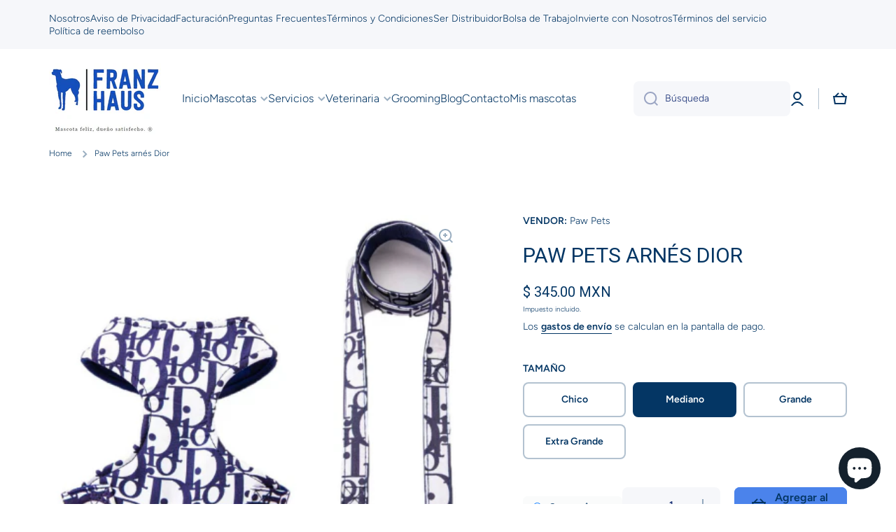

--- FILE ---
content_type: text/html; charset=utf-8
request_url: https://www.franzhausmx.com/products/paw-pets-arnes-dior
body_size: 56288
content:
<!doctype html>
<html class="no-js" lang="es" data-role="main">
  <head> 
        <script src='//www.franzhausmx.com/cdn/shop/t/3/assets/subscription-plan-selector-js.js?v=107938758641373201031680224410' defer='defer' ></script>
        <script id='sealoop_product' type='application/json'>
              {"id":8035986768163,"title":"Paw Pets arnés Dior","handle":"paw-pets-arnes-dior","description":"Arnés y correa Dior, color negro tallas: chica, mediana, grande y extra grande","published_at":"2022-12-10T16:32:09-06:00","created_at":"2022-12-10T16:32:08-06:00","vendor":"Paw Pets","type":"Accesorios para mascotas","tags":["accesorios para mascotas","Accesorios para Perro","Paw Pets","Perros"],"price":34000,"price_min":34000,"price_max":35500,"available":true,"price_varies":true,"compare_at_price":null,"compare_at_price_min":0,"compare_at_price_max":0,"compare_at_price_varies":false,"variants":[{"id":43922308366627,"title":"Chico","option1":"Chico","option2":null,"option3":null,"sku":"","requires_shipping":true,"taxable":true,"featured_image":{"id":40039438975267,"product_id":8035986768163,"position":1,"created_at":"2022-12-10T16:32:08-06:00","updated_at":"2022-12-10T16:32:10-06:00","alt":null,"width":423,"height":384,"src":"\/\/www.franzhausmx.com\/cdn\/shop\/products\/arnesdior.png?v=1670711530","variant_ids":[43922308366627,43922308399395,43922308432163,43922308464931]},"available":false,"name":"Paw Pets arnés Dior - Chico","public_title":"Chico","options":["Chico"],"price":34000,"weight":0,"compare_at_price":null,"inventory_management":"shopify","barcode":"","featured_media":{"alt":null,"id":32367081226531,"position":1,"preview_image":{"aspect_ratio":1.102,"height":384,"width":423,"src":"\/\/www.franzhausmx.com\/cdn\/shop\/products\/arnesdior.png?v=1670711530"}},"requires_selling_plan":false,"selling_plan_allocations":[{"price_adjustments":[{"position":1,"price":32980}],"price":32980,"compare_at_price":34000,"per_delivery_price":32980,"selling_plan_id":4284711203,"selling_plan_group_id":"2bdc866febb860fc73fc1dd0d5507b60e34be910"},{"price_adjustments":[{"position":1,"price":33320}],"price":33320,"compare_at_price":34000,"per_delivery_price":33320,"selling_plan_id":4284743971,"selling_plan_group_id":"2bdc866febb860fc73fc1dd0d5507b60e34be910"},{"price_adjustments":[{"position":1,"price":33660}],"price":33660,"compare_at_price":34000,"per_delivery_price":33660,"selling_plan_id":4284776739,"selling_plan_group_id":"2bdc866febb860fc73fc1dd0d5507b60e34be910"},{"price_adjustments":[{"position":1,"price":31620}],"price":31620,"compare_at_price":34000,"per_delivery_price":31620,"selling_plan_id":4367647011,"selling_plan_group_id":"2bdc866febb860fc73fc1dd0d5507b60e34be910"},{"price_adjustments":[{"position":1,"price":31960}],"price":31960,"compare_at_price":34000,"per_delivery_price":31960,"selling_plan_id":4367679779,"selling_plan_group_id":"2bdc866febb860fc73fc1dd0d5507b60e34be910"},{"price_adjustments":[{"position":1,"price":32300}],"price":32300,"compare_at_price":34000,"per_delivery_price":32300,"selling_plan_id":4367712547,"selling_plan_group_id":"2bdc866febb860fc73fc1dd0d5507b60e34be910"}]},{"id":43922308399395,"title":"Mediano","option1":"Mediano","option2":null,"option3":null,"sku":"","requires_shipping":true,"taxable":true,"featured_image":{"id":40039438975267,"product_id":8035986768163,"position":1,"created_at":"2022-12-10T16:32:08-06:00","updated_at":"2022-12-10T16:32:10-06:00","alt":null,"width":423,"height":384,"src":"\/\/www.franzhausmx.com\/cdn\/shop\/products\/arnesdior.png?v=1670711530","variant_ids":[43922308366627,43922308399395,43922308432163,43922308464931]},"available":true,"name":"Paw Pets arnés Dior - Mediano","public_title":"Mediano","options":["Mediano"],"price":34500,"weight":0,"compare_at_price":null,"inventory_management":"shopify","barcode":"","featured_media":{"alt":null,"id":32367081226531,"position":1,"preview_image":{"aspect_ratio":1.102,"height":384,"width":423,"src":"\/\/www.franzhausmx.com\/cdn\/shop\/products\/arnesdior.png?v=1670711530"}},"requires_selling_plan":false,"selling_plan_allocations":[{"price_adjustments":[{"position":1,"price":33465}],"price":33465,"compare_at_price":34500,"per_delivery_price":33465,"selling_plan_id":4284711203,"selling_plan_group_id":"2bdc866febb860fc73fc1dd0d5507b60e34be910"},{"price_adjustments":[{"position":1,"price":33810}],"price":33810,"compare_at_price":34500,"per_delivery_price":33810,"selling_plan_id":4284743971,"selling_plan_group_id":"2bdc866febb860fc73fc1dd0d5507b60e34be910"},{"price_adjustments":[{"position":1,"price":34155}],"price":34155,"compare_at_price":34500,"per_delivery_price":34155,"selling_plan_id":4284776739,"selling_plan_group_id":"2bdc866febb860fc73fc1dd0d5507b60e34be910"},{"price_adjustments":[{"position":1,"price":32085}],"price":32085,"compare_at_price":34500,"per_delivery_price":32085,"selling_plan_id":4367647011,"selling_plan_group_id":"2bdc866febb860fc73fc1dd0d5507b60e34be910"},{"price_adjustments":[{"position":1,"price":32430}],"price":32430,"compare_at_price":34500,"per_delivery_price":32430,"selling_plan_id":4367679779,"selling_plan_group_id":"2bdc866febb860fc73fc1dd0d5507b60e34be910"},{"price_adjustments":[{"position":1,"price":32775}],"price":32775,"compare_at_price":34500,"per_delivery_price":32775,"selling_plan_id":4367712547,"selling_plan_group_id":"2bdc866febb860fc73fc1dd0d5507b60e34be910"}]},{"id":43922308432163,"title":"Grande","option1":"Grande","option2":null,"option3":null,"sku":"","requires_shipping":true,"taxable":true,"featured_image":{"id":40039438975267,"product_id":8035986768163,"position":1,"created_at":"2022-12-10T16:32:08-06:00","updated_at":"2022-12-10T16:32:10-06:00","alt":null,"width":423,"height":384,"src":"\/\/www.franzhausmx.com\/cdn\/shop\/products\/arnesdior.png?v=1670711530","variant_ids":[43922308366627,43922308399395,43922308432163,43922308464931]},"available":true,"name":"Paw Pets arnés Dior - Grande","public_title":"Grande","options":["Grande"],"price":35000,"weight":0,"compare_at_price":null,"inventory_management":"shopify","barcode":"","featured_media":{"alt":null,"id":32367081226531,"position":1,"preview_image":{"aspect_ratio":1.102,"height":384,"width":423,"src":"\/\/www.franzhausmx.com\/cdn\/shop\/products\/arnesdior.png?v=1670711530"}},"requires_selling_plan":false,"selling_plan_allocations":[{"price_adjustments":[{"position":1,"price":33950}],"price":33950,"compare_at_price":35000,"per_delivery_price":33950,"selling_plan_id":4284711203,"selling_plan_group_id":"2bdc866febb860fc73fc1dd0d5507b60e34be910"},{"price_adjustments":[{"position":1,"price":34300}],"price":34300,"compare_at_price":35000,"per_delivery_price":34300,"selling_plan_id":4284743971,"selling_plan_group_id":"2bdc866febb860fc73fc1dd0d5507b60e34be910"},{"price_adjustments":[{"position":1,"price":34650}],"price":34650,"compare_at_price":35000,"per_delivery_price":34650,"selling_plan_id":4284776739,"selling_plan_group_id":"2bdc866febb860fc73fc1dd0d5507b60e34be910"},{"price_adjustments":[{"position":1,"price":32550}],"price":32550,"compare_at_price":35000,"per_delivery_price":32550,"selling_plan_id":4367647011,"selling_plan_group_id":"2bdc866febb860fc73fc1dd0d5507b60e34be910"},{"price_adjustments":[{"position":1,"price":32900}],"price":32900,"compare_at_price":35000,"per_delivery_price":32900,"selling_plan_id":4367679779,"selling_plan_group_id":"2bdc866febb860fc73fc1dd0d5507b60e34be910"},{"price_adjustments":[{"position":1,"price":33250}],"price":33250,"compare_at_price":35000,"per_delivery_price":33250,"selling_plan_id":4367712547,"selling_plan_group_id":"2bdc866febb860fc73fc1dd0d5507b60e34be910"}]},{"id":43922308464931,"title":"Extra grande","option1":"Extra grande","option2":null,"option3":null,"sku":"","requires_shipping":true,"taxable":true,"featured_image":{"id":40039438975267,"product_id":8035986768163,"position":1,"created_at":"2022-12-10T16:32:08-06:00","updated_at":"2022-12-10T16:32:10-06:00","alt":null,"width":423,"height":384,"src":"\/\/www.franzhausmx.com\/cdn\/shop\/products\/arnesdior.png?v=1670711530","variant_ids":[43922308366627,43922308399395,43922308432163,43922308464931]},"available":true,"name":"Paw Pets arnés Dior - Extra grande","public_title":"Extra grande","options":["Extra grande"],"price":35500,"weight":0,"compare_at_price":null,"inventory_management":"shopify","barcode":"","featured_media":{"alt":null,"id":32367081226531,"position":1,"preview_image":{"aspect_ratio":1.102,"height":384,"width":423,"src":"\/\/www.franzhausmx.com\/cdn\/shop\/products\/arnesdior.png?v=1670711530"}},"requires_selling_plan":false,"selling_plan_allocations":[{"price_adjustments":[{"position":1,"price":34435}],"price":34435,"compare_at_price":35500,"per_delivery_price":34435,"selling_plan_id":4284711203,"selling_plan_group_id":"2bdc866febb860fc73fc1dd0d5507b60e34be910"},{"price_adjustments":[{"position":1,"price":34790}],"price":34790,"compare_at_price":35500,"per_delivery_price":34790,"selling_plan_id":4284743971,"selling_plan_group_id":"2bdc866febb860fc73fc1dd0d5507b60e34be910"},{"price_adjustments":[{"position":1,"price":35145}],"price":35145,"compare_at_price":35500,"per_delivery_price":35145,"selling_plan_id":4284776739,"selling_plan_group_id":"2bdc866febb860fc73fc1dd0d5507b60e34be910"},{"price_adjustments":[{"position":1,"price":33015}],"price":33015,"compare_at_price":35500,"per_delivery_price":33015,"selling_plan_id":4367647011,"selling_plan_group_id":"2bdc866febb860fc73fc1dd0d5507b60e34be910"},{"price_adjustments":[{"position":1,"price":33370}],"price":33370,"compare_at_price":35500,"per_delivery_price":33370,"selling_plan_id":4367679779,"selling_plan_group_id":"2bdc866febb860fc73fc1dd0d5507b60e34be910"},{"price_adjustments":[{"position":1,"price":33725}],"price":33725,"compare_at_price":35500,"per_delivery_price":33725,"selling_plan_id":4367712547,"selling_plan_group_id":"2bdc866febb860fc73fc1dd0d5507b60e34be910"}]}],"images":["\/\/www.franzhausmx.com\/cdn\/shop\/products\/arnesdior.png?v=1670711530"],"featured_image":"\/\/www.franzhausmx.com\/cdn\/shop\/products\/arnesdior.png?v=1670711530","options":["Tamaño"],"media":[{"alt":null,"id":32367081226531,"position":1,"preview_image":{"aspect_ratio":1.102,"height":384,"width":423,"src":"\/\/www.franzhausmx.com\/cdn\/shop\/products\/arnesdior.png?v=1670711530"},"aspect_ratio":1.102,"height":384,"media_type":"image","src":"\/\/www.franzhausmx.com\/cdn\/shop\/products\/arnesdior.png?v=1670711530","width":423}],"requires_selling_plan":false,"selling_plan_groups":[{"id":"2bdc866febb860fc73fc1dd0d5507b60e34be910","name":"Franz Haus Easy Buy","options":[{"name":"Delivery every","position":1,"values":["1 Mes","2 Meses","3 Meses","1 Semana","2 Semanas","3 Semanas"]}],"selling_plans":[{"id":4284711203,"name":"1 Mes","description":"Suscríbete con tu tarjeta de crédito para recibir tu alimento a domicilio cada mes, con un descuento de 5% adicional.","options":[{"name":"Delivery every","position":1,"value":"1 Mes"}],"recurring_deliveries":true,"price_adjustments":[{"order_count":null,"position":1,"value_type":"percentage","value":3}],"checkout_charge":{"value_type":"percentage","value":100}},{"id":4284743971,"name":"2 Meses","description":"Suscríbete con tu tarjeta de crédito para recibir tu alimento a domicilio cada 2 meses, con un descuento de 3% adicional.","options":[{"name":"Delivery every","position":1,"value":"2 Meses"}],"recurring_deliveries":true,"price_adjustments":[{"order_count":null,"position":1,"value_type":"percentage","value":2}],"checkout_charge":{"value_type":"percentage","value":100}},{"id":4284776739,"name":"3 Meses","description":"Suscríbete con tu tarjeta de crédito para recibir tu alimento a domicilio cada mes, con un descuento de 2% adicional.","options":[{"name":"Delivery every","position":1,"value":"3 Meses"}],"recurring_deliveries":true,"price_adjustments":[{"order_count":null,"position":1,"value_type":"percentage","value":1}],"checkout_charge":{"value_type":"percentage","value":100}},{"id":4367647011,"name":"1 Semana","description":"Suscríbete con tu tarjeta de crédito para recibir tu alimento a domicilio cada semana, con un descuento de 7% adicional.","options":[{"name":"Delivery every","position":1,"value":"1 Semana"}],"recurring_deliveries":true,"price_adjustments":[{"order_count":null,"position":1,"value_type":"percentage","value":7}],"checkout_charge":{"value_type":"percentage","value":100}},{"id":4367679779,"name":"2 Semanas","description":"Suscríbete con tu tarjeta de crédito para recibir tu alimento a domicilio cada dos semanas, con un descuento de 6% adicional","options":[{"name":"Delivery every","position":1,"value":"2 Semanas"}],"recurring_deliveries":true,"price_adjustments":[{"order_count":null,"position":1,"value_type":"percentage","value":6}],"checkout_charge":{"value_type":"percentage","value":100}},{"id":4367712547,"name":"3 Semanas","description":"Suscríbete con tu tarjeta de crédito para recibir tu alimento a domicilio cada 3 semana, con un descuento de 5% adicional.","options":[{"name":"Delivery every","position":1,"value":"3 Semanas"}],"recurring_deliveries":true,"price_adjustments":[{"order_count":null,"position":1,"value_type":"percentage","value":5}],"checkout_charge":{"value_type":"percentage","value":100}}],"app_id":"auto-subscription"}],"content":"Arnés y correa Dior, color negro tallas: chica, mediana, grande y extra grande"}
        </script>
        <script id='sealoop_product_selected_or_first_variant' type='application/json'>
              43922308399395
        </script>
        <script id='sealoop_money_format' type='application/json'>
            "$ {{amount}}"
        </script>
    <meta charset="utf-8">
    <meta http-equiv="X-UA-Compatible" content="IE=edge">
    <meta name="viewport" content="width=device-width,initial-scale=1">
    <meta name="theme-color" content="">
    <link rel="canonical" href="https://www.franzhausmx.com/products/paw-pets-arnes-dior">
    <link rel="preconnect" href="https://cdn.shopify.com" crossorigin><link rel="icon" type="image/png" href="//www.franzhausmx.com/cdn/shop/files/logo_white_background_square_32x32.jpg?v=1675102939"><link rel="preconnect" href="https://fonts.shopifycdn.com" crossorigin><title>
      Paw Pets arnés Dior
 &ndash; Franz Haus</title>

    
      <meta name="description" content="Arnés y correa Dior, color negro tallas: chica, mediana, grande y extra grande">
    

    

<meta property="og:site_name" content="Franz Haus">
<meta property="og:url" content="https://www.franzhausmx.com/products/paw-pets-arnes-dior">
<meta property="og:title" content="Paw Pets arnés Dior">
<meta property="og:type" content="product">
<meta property="og:description" content="Arnés y correa Dior, color negro tallas: chica, mediana, grande y extra grande"><meta property="og:image" content="http://www.franzhausmx.com/cdn/shop/products/arnesdior.png?v=1670711530">
  <meta property="og:image:secure_url" content="https://www.franzhausmx.com/cdn/shop/products/arnesdior.png?v=1670711530">
  <meta property="og:image:width" content="423">
  <meta property="og:image:height" content="384"><meta property="og:price:amount" content="340.00">
  <meta property="og:price:currency" content="MXN"><meta name="twitter:card" content="summary_large_image">
<meta name="twitter:title" content="Paw Pets arnés Dior">
<meta name="twitter:description" content="Arnés y correa Dior, color negro tallas: chica, mediana, grande y extra grande">
    
    <script src="//www.franzhausmx.com/cdn/shop/t/3/assets/global.js?v=24128454263307254171667836701" defer="defer"></script>
    
    <script>window.performance && window.performance.mark && window.performance.mark('shopify.content_for_header.start');</script><meta name="google-site-verification" content="I6CfTjENkBpIo8UkOcFeqnyJ12Gy22QLUDNhqAoG62Y">
<meta name="google-site-verification" content="vSv9M9LTeKwMkno3UDhh_WmLgu7NA1-cHiGaKFfFUVE">
<meta id="shopify-digital-wallet" name="shopify-digital-wallet" content="/67167224099/digital_wallets/dialog">
<meta name="shopify-checkout-api-token" content="4ced1ebf2f0188cea01150de05c8ad77">
<meta id="in-context-paypal-metadata" data-shop-id="67167224099" data-venmo-supported="false" data-environment="production" data-locale="es_ES" data-paypal-v4="true" data-currency="MXN">
<link rel="alternate" type="application/json+oembed" href="https://www.franzhausmx.com/products/paw-pets-arnes-dior.oembed">
<script async="async" src="/checkouts/internal/preloads.js?locale=es-MX"></script>
<link rel="preconnect" href="https://shop.app" crossorigin="anonymous">
<script async="async" src="https://shop.app/checkouts/internal/preloads.js?locale=es-MX&shop_id=67167224099" crossorigin="anonymous"></script>
<script id="apple-pay-shop-capabilities" type="application/json">{"shopId":67167224099,"countryCode":"MX","currencyCode":"MXN","merchantCapabilities":["supports3DS"],"merchantId":"gid:\/\/shopify\/Shop\/67167224099","merchantName":"Franz Haus","requiredBillingContactFields":["postalAddress","email","phone"],"requiredShippingContactFields":["postalAddress","email","phone"],"shippingType":"shipping","supportedNetworks":["visa","masterCard"],"total":{"type":"pending","label":"Franz Haus","amount":"1.00"},"shopifyPaymentsEnabled":true,"supportsSubscriptions":true}</script>
<script id="shopify-features" type="application/json">{"accessToken":"4ced1ebf2f0188cea01150de05c8ad77","betas":["rich-media-storefront-analytics"],"domain":"www.franzhausmx.com","predictiveSearch":true,"shopId":67167224099,"locale":"es"}</script>
<script>var Shopify = Shopify || {};
Shopify.shop = "franz-haus.myshopify.com";
Shopify.locale = "es";
Shopify.currency = {"active":"MXN","rate":"1.0"};
Shopify.country = "MX";
Shopify.theme = {"name":"Minion","id":137013788963,"schema_name":"Minion","schema_version":"1.4.4","theme_store_id":1571,"role":"main"};
Shopify.theme.handle = "null";
Shopify.theme.style = {"id":null,"handle":null};
Shopify.cdnHost = "www.franzhausmx.com/cdn";
Shopify.routes = Shopify.routes || {};
Shopify.routes.root = "/";</script>
<script type="module">!function(o){(o.Shopify=o.Shopify||{}).modules=!0}(window);</script>
<script>!function(o){function n(){var o=[];function n(){o.push(Array.prototype.slice.apply(arguments))}return n.q=o,n}var t=o.Shopify=o.Shopify||{};t.loadFeatures=n(),t.autoloadFeatures=n()}(window);</script>
<script>
  window.ShopifyPay = window.ShopifyPay || {};
  window.ShopifyPay.apiHost = "shop.app\/pay";
  window.ShopifyPay.redirectState = null;
</script>
<script id="shop-js-analytics" type="application/json">{"pageType":"product"}</script>
<script defer="defer" async type="module" src="//www.franzhausmx.com/cdn/shopifycloud/shop-js/modules/v2/client.init-shop-cart-sync_2Gr3Q33f.es.esm.js"></script>
<script defer="defer" async type="module" src="//www.franzhausmx.com/cdn/shopifycloud/shop-js/modules/v2/chunk.common_noJfOIa7.esm.js"></script>
<script defer="defer" async type="module" src="//www.franzhausmx.com/cdn/shopifycloud/shop-js/modules/v2/chunk.modal_Deo2FJQo.esm.js"></script>
<script type="module">
  await import("//www.franzhausmx.com/cdn/shopifycloud/shop-js/modules/v2/client.init-shop-cart-sync_2Gr3Q33f.es.esm.js");
await import("//www.franzhausmx.com/cdn/shopifycloud/shop-js/modules/v2/chunk.common_noJfOIa7.esm.js");
await import("//www.franzhausmx.com/cdn/shopifycloud/shop-js/modules/v2/chunk.modal_Deo2FJQo.esm.js");

  window.Shopify.SignInWithShop?.initShopCartSync?.({"fedCMEnabled":true,"windoidEnabled":true});

</script>
<script>
  window.Shopify = window.Shopify || {};
  if (!window.Shopify.featureAssets) window.Shopify.featureAssets = {};
  window.Shopify.featureAssets['shop-js'] = {"shop-cart-sync":["modules/v2/client.shop-cart-sync_CLKquFP5.es.esm.js","modules/v2/chunk.common_noJfOIa7.esm.js","modules/v2/chunk.modal_Deo2FJQo.esm.js"],"init-fed-cm":["modules/v2/client.init-fed-cm_UIHl99eI.es.esm.js","modules/v2/chunk.common_noJfOIa7.esm.js","modules/v2/chunk.modal_Deo2FJQo.esm.js"],"shop-cash-offers":["modules/v2/client.shop-cash-offers_CmfU17z0.es.esm.js","modules/v2/chunk.common_noJfOIa7.esm.js","modules/v2/chunk.modal_Deo2FJQo.esm.js"],"shop-login-button":["modules/v2/client.shop-login-button_TNcmr2ON.es.esm.js","modules/v2/chunk.common_noJfOIa7.esm.js","modules/v2/chunk.modal_Deo2FJQo.esm.js"],"pay-button":["modules/v2/client.pay-button_Bev6HBFS.es.esm.js","modules/v2/chunk.common_noJfOIa7.esm.js","modules/v2/chunk.modal_Deo2FJQo.esm.js"],"shop-button":["modules/v2/client.shop-button_D1FAYBb2.es.esm.js","modules/v2/chunk.common_noJfOIa7.esm.js","modules/v2/chunk.modal_Deo2FJQo.esm.js"],"avatar":["modules/v2/client.avatar_BTnouDA3.es.esm.js"],"init-windoid":["modules/v2/client.init-windoid_DEZXpPDW.es.esm.js","modules/v2/chunk.common_noJfOIa7.esm.js","modules/v2/chunk.modal_Deo2FJQo.esm.js"],"init-shop-for-new-customer-accounts":["modules/v2/client.init-shop-for-new-customer-accounts_BplbpZyb.es.esm.js","modules/v2/client.shop-login-button_TNcmr2ON.es.esm.js","modules/v2/chunk.common_noJfOIa7.esm.js","modules/v2/chunk.modal_Deo2FJQo.esm.js"],"init-shop-email-lookup-coordinator":["modules/v2/client.init-shop-email-lookup-coordinator_HqkMc84a.es.esm.js","modules/v2/chunk.common_noJfOIa7.esm.js","modules/v2/chunk.modal_Deo2FJQo.esm.js"],"init-shop-cart-sync":["modules/v2/client.init-shop-cart-sync_2Gr3Q33f.es.esm.js","modules/v2/chunk.common_noJfOIa7.esm.js","modules/v2/chunk.modal_Deo2FJQo.esm.js"],"shop-toast-manager":["modules/v2/client.shop-toast-manager_SugAQS8a.es.esm.js","modules/v2/chunk.common_noJfOIa7.esm.js","modules/v2/chunk.modal_Deo2FJQo.esm.js"],"init-customer-accounts":["modules/v2/client.init-customer-accounts_fxIyJgvX.es.esm.js","modules/v2/client.shop-login-button_TNcmr2ON.es.esm.js","modules/v2/chunk.common_noJfOIa7.esm.js","modules/v2/chunk.modal_Deo2FJQo.esm.js"],"init-customer-accounts-sign-up":["modules/v2/client.init-customer-accounts-sign-up_DnItKKRk.es.esm.js","modules/v2/client.shop-login-button_TNcmr2ON.es.esm.js","modules/v2/chunk.common_noJfOIa7.esm.js","modules/v2/chunk.modal_Deo2FJQo.esm.js"],"shop-follow-button":["modules/v2/client.shop-follow-button_Bfwbpk3m.es.esm.js","modules/v2/chunk.common_noJfOIa7.esm.js","modules/v2/chunk.modal_Deo2FJQo.esm.js"],"checkout-modal":["modules/v2/client.checkout-modal_BA6xEtNy.es.esm.js","modules/v2/chunk.common_noJfOIa7.esm.js","modules/v2/chunk.modal_Deo2FJQo.esm.js"],"shop-login":["modules/v2/client.shop-login_D2RP8Rbe.es.esm.js","modules/v2/chunk.common_noJfOIa7.esm.js","modules/v2/chunk.modal_Deo2FJQo.esm.js"],"lead-capture":["modules/v2/client.lead-capture_Dq1M6aah.es.esm.js","modules/v2/chunk.common_noJfOIa7.esm.js","modules/v2/chunk.modal_Deo2FJQo.esm.js"],"payment-terms":["modules/v2/client.payment-terms_DYWUeaxY.es.esm.js","modules/v2/chunk.common_noJfOIa7.esm.js","modules/v2/chunk.modal_Deo2FJQo.esm.js"]};
</script>
<script>(function() {
  var isLoaded = false;
  function asyncLoad() {
    if (isLoaded) return;
    isLoaded = true;
    var urls = ["\/\/cdn.shopify.com\/proxy\/160b501574eec941177c1d074de8dbd8b44b7ac9e2c140fc9d581f7764900134\/forms-akamai.smsbump.com\/774636\/form_290679.js?ver=1749571146\u0026shop=franz-haus.myshopify.com\u0026sp-cache-control=cHVibGljLCBtYXgtYWdlPTkwMA"];
    for (var i = 0; i < urls.length; i++) {
      var s = document.createElement('script');
      s.type = 'text/javascript';
      s.async = true;
      s.src = urls[i];
      var x = document.getElementsByTagName('script')[0];
      x.parentNode.insertBefore(s, x);
    }
  };
  if(window.attachEvent) {
    window.attachEvent('onload', asyncLoad);
  } else {
    window.addEventListener('load', asyncLoad, false);
  }
})();</script>
<script id="__st">var __st={"a":67167224099,"offset":-21600,"reqid":"97470e31-af72-46f9-92e4-30a83135ced5-1769497203","pageurl":"www.franzhausmx.com\/products\/paw-pets-arnes-dior","u":"5f06ad587b18","p":"product","rtyp":"product","rid":8035986768163};</script>
<script>window.ShopifyPaypalV4VisibilityTracking = true;</script>
<script id="captcha-bootstrap">!function(){'use strict';const t='contact',e='account',n='new_comment',o=[[t,t],['blogs',n],['comments',n],[t,'customer']],c=[[e,'customer_login'],[e,'guest_login'],[e,'recover_customer_password'],[e,'create_customer']],r=t=>t.map((([t,e])=>`form[action*='/${t}']:not([data-nocaptcha='true']) input[name='form_type'][value='${e}']`)).join(','),a=t=>()=>t?[...document.querySelectorAll(t)].map((t=>t.form)):[];function s(){const t=[...o],e=r(t);return a(e)}const i='password',u='form_key',d=['recaptcha-v3-token','g-recaptcha-response','h-captcha-response',i],f=()=>{try{return window.sessionStorage}catch{return}},m='__shopify_v',_=t=>t.elements[u];function p(t,e,n=!1){try{const o=window.sessionStorage,c=JSON.parse(o.getItem(e)),{data:r}=function(t){const{data:e,action:n}=t;return t[m]||n?{data:e,action:n}:{data:t,action:n}}(c);for(const[e,n]of Object.entries(r))t.elements[e]&&(t.elements[e].value=n);n&&o.removeItem(e)}catch(o){console.error('form repopulation failed',{error:o})}}const l='form_type',E='cptcha';function T(t){t.dataset[E]=!0}const w=window,h=w.document,L='Shopify',v='ce_forms',y='captcha';let A=!1;((t,e)=>{const n=(g='f06e6c50-85a8-45c8-87d0-21a2b65856fe',I='https://cdn.shopify.com/shopifycloud/storefront-forms-hcaptcha/ce_storefront_forms_captcha_hcaptcha.v1.5.2.iife.js',D={infoText:'Protegido por hCaptcha',privacyText:'Privacidad',termsText:'Términos'},(t,e,n)=>{const o=w[L][v],c=o.bindForm;if(c)return c(t,g,e,D).then(n);var r;o.q.push([[t,g,e,D],n]),r=I,A||(h.body.append(Object.assign(h.createElement('script'),{id:'captcha-provider',async:!0,src:r})),A=!0)});var g,I,D;w[L]=w[L]||{},w[L][v]=w[L][v]||{},w[L][v].q=[],w[L][y]=w[L][y]||{},w[L][y].protect=function(t,e){n(t,void 0,e),T(t)},Object.freeze(w[L][y]),function(t,e,n,w,h,L){const[v,y,A,g]=function(t,e,n){const i=e?o:[],u=t?c:[],d=[...i,...u],f=r(d),m=r(i),_=r(d.filter((([t,e])=>n.includes(e))));return[a(f),a(m),a(_),s()]}(w,h,L),I=t=>{const e=t.target;return e instanceof HTMLFormElement?e:e&&e.form},D=t=>v().includes(t);t.addEventListener('submit',(t=>{const e=I(t);if(!e)return;const n=D(e)&&!e.dataset.hcaptchaBound&&!e.dataset.recaptchaBound,o=_(e),c=g().includes(e)&&(!o||!o.value);(n||c)&&t.preventDefault(),c&&!n&&(function(t){try{if(!f())return;!function(t){const e=f();if(!e)return;const n=_(t);if(!n)return;const o=n.value;o&&e.removeItem(o)}(t);const e=Array.from(Array(32),(()=>Math.random().toString(36)[2])).join('');!function(t,e){_(t)||t.append(Object.assign(document.createElement('input'),{type:'hidden',name:u})),t.elements[u].value=e}(t,e),function(t,e){const n=f();if(!n)return;const o=[...t.querySelectorAll(`input[type='${i}']`)].map((({name:t})=>t)),c=[...d,...o],r={};for(const[a,s]of new FormData(t).entries())c.includes(a)||(r[a]=s);n.setItem(e,JSON.stringify({[m]:1,action:t.action,data:r}))}(t,e)}catch(e){console.error('failed to persist form',e)}}(e),e.submit())}));const S=(t,e)=>{t&&!t.dataset[E]&&(n(t,e.some((e=>e===t))),T(t))};for(const o of['focusin','change'])t.addEventListener(o,(t=>{const e=I(t);D(e)&&S(e,y())}));const B=e.get('form_key'),M=e.get(l),P=B&&M;t.addEventListener('DOMContentLoaded',(()=>{const t=y();if(P)for(const e of t)e.elements[l].value===M&&p(e,B);[...new Set([...A(),...v().filter((t=>'true'===t.dataset.shopifyCaptcha))])].forEach((e=>S(e,t)))}))}(h,new URLSearchParams(w.location.search),n,t,e,['guest_login'])})(!0,!0)}();</script>
<script integrity="sha256-4kQ18oKyAcykRKYeNunJcIwy7WH5gtpwJnB7kiuLZ1E=" data-source-attribution="shopify.loadfeatures" defer="defer" src="//www.franzhausmx.com/cdn/shopifycloud/storefront/assets/storefront/load_feature-a0a9edcb.js" crossorigin="anonymous"></script>
<script crossorigin="anonymous" defer="defer" src="//www.franzhausmx.com/cdn/shopifycloud/storefront/assets/shopify_pay/storefront-65b4c6d7.js?v=20250812"></script>
<script data-source-attribution="shopify.dynamic_checkout.dynamic.init">var Shopify=Shopify||{};Shopify.PaymentButton=Shopify.PaymentButton||{isStorefrontPortableWallets:!0,init:function(){window.Shopify.PaymentButton.init=function(){};var t=document.createElement("script");t.src="https://www.franzhausmx.com/cdn/shopifycloud/portable-wallets/latest/portable-wallets.es.js",t.type="module",document.head.appendChild(t)}};
</script>
<script data-source-attribution="shopify.dynamic_checkout.buyer_consent">
  function portableWalletsHideBuyerConsent(e){var t=document.getElementById("shopify-buyer-consent"),n=document.getElementById("shopify-subscription-policy-button");t&&n&&(t.classList.add("hidden"),t.setAttribute("aria-hidden","true"),n.removeEventListener("click",e))}function portableWalletsShowBuyerConsent(e){var t=document.getElementById("shopify-buyer-consent"),n=document.getElementById("shopify-subscription-policy-button");t&&n&&(t.classList.remove("hidden"),t.removeAttribute("aria-hidden"),n.addEventListener("click",e))}window.Shopify?.PaymentButton&&(window.Shopify.PaymentButton.hideBuyerConsent=portableWalletsHideBuyerConsent,window.Shopify.PaymentButton.showBuyerConsent=portableWalletsShowBuyerConsent);
</script>
<script data-source-attribution="shopify.dynamic_checkout.cart.bootstrap">document.addEventListener("DOMContentLoaded",(function(){function t(){return document.querySelector("shopify-accelerated-checkout-cart, shopify-accelerated-checkout")}if(t())Shopify.PaymentButton.init();else{new MutationObserver((function(e,n){t()&&(Shopify.PaymentButton.init(),n.disconnect())})).observe(document.body,{childList:!0,subtree:!0})}}));
</script>
<link id="shopify-accelerated-checkout-styles" rel="stylesheet" media="screen" href="https://www.franzhausmx.com/cdn/shopifycloud/portable-wallets/latest/accelerated-checkout-backwards-compat.css" crossorigin="anonymous">
<style id="shopify-accelerated-checkout-cart">
        #shopify-buyer-consent {
  margin-top: 1em;
  display: inline-block;
  width: 100%;
}

#shopify-buyer-consent.hidden {
  display: none;
}

#shopify-subscription-policy-button {
  background: none;
  border: none;
  padding: 0;
  text-decoration: underline;
  font-size: inherit;
  cursor: pointer;
}

#shopify-subscription-policy-button::before {
  box-shadow: none;
}

      </style>
<script id="sections-script" data-sections="main-product,footer" defer="defer" src="//www.franzhausmx.com/cdn/shop/t/3/compiled_assets/scripts.js?v=1088"></script>
<script>window.performance && window.performance.mark && window.performance.mark('shopify.content_for_header.end');</script>

    
    <style data-shopify>    
      @font-face {
  font-family: Figtree;
  font-weight: 300;
  font-style: normal;
  font-display: swap;
  src: url("//www.franzhausmx.com/cdn/fonts/figtree/figtree_n3.e4cc0323f8b9feb279bf6ced9d868d88ce80289f.woff2") format("woff2"),
       url("//www.franzhausmx.com/cdn/fonts/figtree/figtree_n3.db79ac3fb83d054d99bd79fccf8e8782b5cf449e.woff") format("woff");
}

@font-face {
  font-family: Figtree;
  font-weight: 600;
  font-style: normal;
  font-display: swap;
  src: url("//www.franzhausmx.com/cdn/fonts/figtree/figtree_n6.9d1ea52bb49a0a86cfd1b0383d00f83d3fcc14de.woff2") format("woff2"),
       url("//www.franzhausmx.com/cdn/fonts/figtree/figtree_n6.f0fcdea525a0e47b2ae4ab645832a8e8a96d31d3.woff") format("woff");
}

@font-face {
  font-family: Figtree;
  font-weight: 300;
  font-style: italic;
  font-display: swap;
  src: url("//www.franzhausmx.com/cdn/fonts/figtree/figtree_i3.914abbe7a583759f0a18bf02652c9ee1f4bb1c6d.woff2") format("woff2"),
       url("//www.franzhausmx.com/cdn/fonts/figtree/figtree_i3.3d7354f07ddb3c61082efcb69896c65d6c00d9fa.woff") format("woff");
}

      @font-face {
  font-family: Figtree;
  font-weight: 600;
  font-style: italic;
  font-display: swap;
  src: url("//www.franzhausmx.com/cdn/fonts/figtree/figtree_i6.702baae75738b446cfbed6ac0d60cab7b21e61ba.woff2") format("woff2"),
       url("//www.franzhausmx.com/cdn/fonts/figtree/figtree_i6.6b8dc40d16c9905d29525156e284509f871ce8f9.woff") format("woff");
}

      
    
      :root {
    	--duration-short: .2s;
        --duration-medium: .3s;
    	--duration-large: .5s;
    	--animation-bezier: ease;
    	--zoom-animation-bezier: cubic-bezier(.15,.75,.5,1);
    
        --animation-type: cubic-bezier(0, 0, 0.3, 1);
        --animation-time: .5s;

        --product-thumbnail_move-up: 0.35s;
        --product-thumbnail_move-up_type: linear;
        --product-thumbnail-button_opacity_hover: 0.15s;
        --product-thumbnail-button_opacity_over: 0.3s;
        --product-thumbnail-button_opacity_type: linear;
        --product-thumbnail-button_move: 0.35s;
        --product-thumbnail-button_move_type: linear;

        --font-heading-family: "system_ui", -apple-system, 'Segoe UI', Roboto, 'Helvetica Neue', 'Noto Sans', 'Liberation Sans', Arial, sans-serif, 'Apple Color Emoji', 'Segoe UI Emoji', 'Segoe UI Symbol', 'Noto Color Emoji';
        --font-heading-style: normal;
        --font-heading-weight: 400;
    
        --font-body-family: Figtree, sans-serif;
        --font-body-style: normal;
        --font-body-weight: 300;
    	--font-body-bold-weight: 600;
    	--font-button-weight: 600;
    
    	--font-heading-scale: 1.0;
        --font-body-scale: 1.0;
    
        --font-body-size: calc(16px * var(--font-body-scale));
        --font-body-line-height: 130%;
        --font-body2-size: calc(14px * var(--font-body-scale));
        --font-body2-line-height: 130%;
        --font-body3-size: calc(12px * var(--font-body-scale));
        --font-body3-line-height: 130%;
        --font-body4-size: calc(10px * var(--font-body-scale));
        --font-body4-line-height: 130%;

        --color-body-background: #ffffff;
        --color-secondary-background: #f6f7fa;
      	--color-section-background: var(--color-secondary-background);--color-simple-dropdown: #ffffff;
    	--color-vertical-menu-dropdown: #ffffff;

        --color-base:#043664;
    	--color-base-rgb: 4, 54, 100;
        --color-accent:#4b83eb;
        --color-subheading: var(--color-accent);
        --color-text-link:#bc8215;

        --color-price: #154fbc;
        --color-old-price: #d20404;
        --color-lines-borders: rgba(4, 54, 100, 0.3);
        --color-input-background: #f6f7fa;
        --color-input-text: #142c73;
        --color-input-background-active: var(--color-body-background);
        --opacity-icons: 0.4;

    	--mobile-focus-color: rgba(4, 54, 100, 0.04);

    	--shadow: 0px 4px 20px rgba(22, 19, 69, 0.13);--auto-text-color-button-light:#ffffff;
    	--auto-text-color-button-dark:var(--color-base);
    	--auto-input-color-active-border-light: rgba(255,255,255,0.3);
    	--auto-input-color-active-border-dark:rgba(var(--color-base-rgb),0.3);--auto-text-color-input-light:#ffffff;
    	--auto-text-color-input-dark:var(--color-input-text);--auto-text-color-accent: 
var(--color-base)
;--auto-text-color--with-base-color: #ffffff;--radius: 8px;
    	--radius-input: 8px;
    	--radius-button: 8px;
    	--radius-badge:3px;
    	--radius-checkbox:4px;

        --color-badge-1:#d20404;--color-badge-1-text: var(--auto-text-color-button-light);--color-badge-2:#ef6c00;--color-badge-2-text: var(--auto-text-color-button-light);--color-badge-3:#142c73;--color-badge-3-text: var(--auto-text-color-button-light);--color-free-delivery-bar: #99D5CF;
      
    	--color-error: #d20404;
    
        --form_field-height: 50px;

        --page-width: 1100px;
        --page-padding: 20px;

        --sections-top-spacing: 100px;
    	--sections-top-spacing-mobile: 80px;
		--sections-top-spacing--medium: 80px;
    	--sections-top-spacing--medium-mobile: 60px;
		--sections-top-spacing--small: 40px;
    	--sections-top-spacing--small-mobile: 40px;

        --padding1: 10px;
        --padding2: 20px;
        --padding3: 30px;
        --padding4: 40px;
    	--padding5: 60px;
      }

      *,
      *::before,
      *::after {
      	box-sizing: border-box;
      }
      html {
        box-sizing: border-box;
        height: 100%;
     	-webkit-tap-highlight-color: transparent;
    	scroll-behavior: smooth;
      }
      body {
        display: grid;
        grid-template-rows: auto auto 1fr auto;
        grid-template-columns: 100%;
        min-height: 100%;
        margin: 0;
        font-size: var(--font-body-size);
        line-height: var(--font-body-line-height);
        color: var(--color-base);
    	background: var(--color-body-background);
        font-family: var(--font-body-family);
        font-style: var(--font-body-style);
        font-weight: var(--font-body-weight);
        -webkit-text-size-adjust: none;
    	text-size-adjust: none;
    	overflow-x: hidden;
      }.btn{
        --background: var(--color-accent);--color: var(--auto-text-color-button-dark);
    	--fill: var(--auto-text-color-button-dark);}.btn--secondary{
        --background: var(--color-base);--color: var(--auto-text-color-button-light);
    	--fill: var(--auto-text-color-button-light);}
    
    .visually-hidden {
      position: absolute!important;
      overflow: hidden;
      margin: -1px;
      border: 0;
      clip: rect(0 0 0 0);
      word-wrap: normal!important;
    }
    .visually-hidden:not(:focus),
    .visually-hidden:not(:focus-visible){
      width: 1px;
      height: 1px;
      padding: 0;
    }
    .announcement-bar{
      opacity:0;
    }
    .popup-modal{
      display: none;
    }.js #MainContent{
      opacity:0;
      transition: opacity 1s var(--animation-bezier);
    }
    .js.dom-loaded #MainContent{
      opacity:1;
    }.js img.image-show--fadein{
      opacity:0;
      transition: opacity 1s var(--animation-bezier);
    }
    .js img.image-show--fadein.image-loaded{
      opacity: 1;
    }.product__information b,
    .variants-label,
    table thead th,
    h1,h2,h3,h4,h5,h6,.h1,.h2,.h3,.h4,.h5,.h6{
      text-transform: uppercase;
    }
    .cart-item__heading{
      text-transform: none;
    }</style>

    <link href="//www.franzhausmx.com/cdn/shop/t/3/assets/base.css?v=133040866220987134501666979589" rel="stylesheet" type="text/css" media="all" />
<link rel="preload" as="font" href="//www.franzhausmx.com/cdn/fonts/figtree/figtree_n3.e4cc0323f8b9feb279bf6ced9d868d88ce80289f.woff2" type="font/woff2" crossorigin><link rel="stylesheet" href="//www.franzhausmx.com/cdn/shop/t/3/assets/component-predictive-search.css?v=132688594930486358221666979583" media="print" onload="this.media='all'"><script>
      document.documentElement.className = document.documentElement.className.replace('no-js', 'js');
      if (Shopify.designMode) {
        document.documentElement.classList.add('shopify-design-mode');
      }
      document.addEventListener("DOMContentLoaded", function(event) {
        document.documentElement.classList.add('dom-loaded');
      });
    </script>
  <!-- BEGIN app block: shopify://apps/rekaching-subscriptions/blocks/sub_account/a6cb4897-b17f-41d9-9edd-72a875ee060f --><!-- <a href="/a/auto-subproxy/subscriptionList/">Subscriptions</a>

 --><!-- END app block --><link href="https://cdn.shopify.com/extensions/05161f07-6d63-4f45-a975-2ac24e603662/rekaching-subscriptions-15/assets/sub_css.css" rel="stylesheet" type="text/css" media="all">
<script src="https://cdn.shopify.com/extensions/e8878072-2f6b-4e89-8082-94b04320908d/inbox-1254/assets/inbox-chat-loader.js" type="text/javascript" defer="defer"></script>
<link href="https://monorail-edge.shopifysvc.com" rel="dns-prefetch">
<script>(function(){if ("sendBeacon" in navigator && "performance" in window) {try {var session_token_from_headers = performance.getEntriesByType('navigation')[0].serverTiming.find(x => x.name == '_s').description;} catch {var session_token_from_headers = undefined;}var session_cookie_matches = document.cookie.match(/_shopify_s=([^;]*)/);var session_token_from_cookie = session_cookie_matches && session_cookie_matches.length === 2 ? session_cookie_matches[1] : "";var session_token = session_token_from_headers || session_token_from_cookie || "";function handle_abandonment_event(e) {var entries = performance.getEntries().filter(function(entry) {return /monorail-edge.shopifysvc.com/.test(entry.name);});if (!window.abandonment_tracked && entries.length === 0) {window.abandonment_tracked = true;var currentMs = Date.now();var navigation_start = performance.timing.navigationStart;var payload = {shop_id: 67167224099,url: window.location.href,navigation_start,duration: currentMs - navigation_start,session_token,page_type: "product"};window.navigator.sendBeacon("https://monorail-edge.shopifysvc.com/v1/produce", JSON.stringify({schema_id: "online_store_buyer_site_abandonment/1.1",payload: payload,metadata: {event_created_at_ms: currentMs,event_sent_at_ms: currentMs}}));}}window.addEventListener('pagehide', handle_abandonment_event);}}());</script>
<script id="web-pixels-manager-setup">(function e(e,d,r,n,o){if(void 0===o&&(o={}),!Boolean(null===(a=null===(i=window.Shopify)||void 0===i?void 0:i.analytics)||void 0===a?void 0:a.replayQueue)){var i,a;window.Shopify=window.Shopify||{};var t=window.Shopify;t.analytics=t.analytics||{};var s=t.analytics;s.replayQueue=[],s.publish=function(e,d,r){return s.replayQueue.push([e,d,r]),!0};try{self.performance.mark("wpm:start")}catch(e){}var l=function(){var e={modern:/Edge?\/(1{2}[4-9]|1[2-9]\d|[2-9]\d{2}|\d{4,})\.\d+(\.\d+|)|Firefox\/(1{2}[4-9]|1[2-9]\d|[2-9]\d{2}|\d{4,})\.\d+(\.\d+|)|Chrom(ium|e)\/(9{2}|\d{3,})\.\d+(\.\d+|)|(Maci|X1{2}).+ Version\/(15\.\d+|(1[6-9]|[2-9]\d|\d{3,})\.\d+)([,.]\d+|)( \(\w+\)|)( Mobile\/\w+|) Safari\/|Chrome.+OPR\/(9{2}|\d{3,})\.\d+\.\d+|(CPU[ +]OS|iPhone[ +]OS|CPU[ +]iPhone|CPU IPhone OS|CPU iPad OS)[ +]+(15[._]\d+|(1[6-9]|[2-9]\d|\d{3,})[._]\d+)([._]\d+|)|Android:?[ /-](13[3-9]|1[4-9]\d|[2-9]\d{2}|\d{4,})(\.\d+|)(\.\d+|)|Android.+Firefox\/(13[5-9]|1[4-9]\d|[2-9]\d{2}|\d{4,})\.\d+(\.\d+|)|Android.+Chrom(ium|e)\/(13[3-9]|1[4-9]\d|[2-9]\d{2}|\d{4,})\.\d+(\.\d+|)|SamsungBrowser\/([2-9]\d|\d{3,})\.\d+/,legacy:/Edge?\/(1[6-9]|[2-9]\d|\d{3,})\.\d+(\.\d+|)|Firefox\/(5[4-9]|[6-9]\d|\d{3,})\.\d+(\.\d+|)|Chrom(ium|e)\/(5[1-9]|[6-9]\d|\d{3,})\.\d+(\.\d+|)([\d.]+$|.*Safari\/(?![\d.]+ Edge\/[\d.]+$))|(Maci|X1{2}).+ Version\/(10\.\d+|(1[1-9]|[2-9]\d|\d{3,})\.\d+)([,.]\d+|)( \(\w+\)|)( Mobile\/\w+|) Safari\/|Chrome.+OPR\/(3[89]|[4-9]\d|\d{3,})\.\d+\.\d+|(CPU[ +]OS|iPhone[ +]OS|CPU[ +]iPhone|CPU IPhone OS|CPU iPad OS)[ +]+(10[._]\d+|(1[1-9]|[2-9]\d|\d{3,})[._]\d+)([._]\d+|)|Android:?[ /-](13[3-9]|1[4-9]\d|[2-9]\d{2}|\d{4,})(\.\d+|)(\.\d+|)|Mobile Safari.+OPR\/([89]\d|\d{3,})\.\d+\.\d+|Android.+Firefox\/(13[5-9]|1[4-9]\d|[2-9]\d{2}|\d{4,})\.\d+(\.\d+|)|Android.+Chrom(ium|e)\/(13[3-9]|1[4-9]\d|[2-9]\d{2}|\d{4,})\.\d+(\.\d+|)|Android.+(UC? ?Browser|UCWEB|U3)[ /]?(15\.([5-9]|\d{2,})|(1[6-9]|[2-9]\d|\d{3,})\.\d+)\.\d+|SamsungBrowser\/(5\.\d+|([6-9]|\d{2,})\.\d+)|Android.+MQ{2}Browser\/(14(\.(9|\d{2,})|)|(1[5-9]|[2-9]\d|\d{3,})(\.\d+|))(\.\d+|)|K[Aa][Ii]OS\/(3\.\d+|([4-9]|\d{2,})\.\d+)(\.\d+|)/},d=e.modern,r=e.legacy,n=navigator.userAgent;return n.match(d)?"modern":n.match(r)?"legacy":"unknown"}(),u="modern"===l?"modern":"legacy",c=(null!=n?n:{modern:"",legacy:""})[u],f=function(e){return[e.baseUrl,"/wpm","/b",e.hashVersion,"modern"===e.buildTarget?"m":"l",".js"].join("")}({baseUrl:d,hashVersion:r,buildTarget:u}),m=function(e){var d=e.version,r=e.bundleTarget,n=e.surface,o=e.pageUrl,i=e.monorailEndpoint;return{emit:function(e){var a=e.status,t=e.errorMsg,s=(new Date).getTime(),l=JSON.stringify({metadata:{event_sent_at_ms:s},events:[{schema_id:"web_pixels_manager_load/3.1",payload:{version:d,bundle_target:r,page_url:o,status:a,surface:n,error_msg:t},metadata:{event_created_at_ms:s}}]});if(!i)return console&&console.warn&&console.warn("[Web Pixels Manager] No Monorail endpoint provided, skipping logging."),!1;try{return self.navigator.sendBeacon.bind(self.navigator)(i,l)}catch(e){}var u=new XMLHttpRequest;try{return u.open("POST",i,!0),u.setRequestHeader("Content-Type","text/plain"),u.send(l),!0}catch(e){return console&&console.warn&&console.warn("[Web Pixels Manager] Got an unhandled error while logging to Monorail."),!1}}}}({version:r,bundleTarget:l,surface:e.surface,pageUrl:self.location.href,monorailEndpoint:e.monorailEndpoint});try{o.browserTarget=l,function(e){var d=e.src,r=e.async,n=void 0===r||r,o=e.onload,i=e.onerror,a=e.sri,t=e.scriptDataAttributes,s=void 0===t?{}:t,l=document.createElement("script"),u=document.querySelector("head"),c=document.querySelector("body");if(l.async=n,l.src=d,a&&(l.integrity=a,l.crossOrigin="anonymous"),s)for(var f in s)if(Object.prototype.hasOwnProperty.call(s,f))try{l.dataset[f]=s[f]}catch(e){}if(o&&l.addEventListener("load",o),i&&l.addEventListener("error",i),u)u.appendChild(l);else{if(!c)throw new Error("Did not find a head or body element to append the script");c.appendChild(l)}}({src:f,async:!0,onload:function(){if(!function(){var e,d;return Boolean(null===(d=null===(e=window.Shopify)||void 0===e?void 0:e.analytics)||void 0===d?void 0:d.initialized)}()){var d=window.webPixelsManager.init(e)||void 0;if(d){var r=window.Shopify.analytics;r.replayQueue.forEach((function(e){var r=e[0],n=e[1],o=e[2];d.publishCustomEvent(r,n,o)})),r.replayQueue=[],r.publish=d.publishCustomEvent,r.visitor=d.visitor,r.initialized=!0}}},onerror:function(){return m.emit({status:"failed",errorMsg:"".concat(f," has failed to load")})},sri:function(e){var d=/^sha384-[A-Za-z0-9+/=]+$/;return"string"==typeof e&&d.test(e)}(c)?c:"",scriptDataAttributes:o}),m.emit({status:"loading"})}catch(e){m.emit({status:"failed",errorMsg:(null==e?void 0:e.message)||"Unknown error"})}}})({shopId: 67167224099,storefrontBaseUrl: "https://www.franzhausmx.com",extensionsBaseUrl: "https://extensions.shopifycdn.com/cdn/shopifycloud/web-pixels-manager",monorailEndpoint: "https://monorail-edge.shopifysvc.com/unstable/produce_batch",surface: "storefront-renderer",enabledBetaFlags: ["2dca8a86"],webPixelsConfigList: [{"id":"760283427","configuration":"{\"config\":\"{\\\"pixel_id\\\":\\\"G-7CWEY81EW8\\\",\\\"target_country\\\":\\\"MX\\\",\\\"gtag_events\\\":[{\\\"type\\\":\\\"search\\\",\\\"action_label\\\":[\\\"G-7CWEY81EW8\\\",\\\"AW-755392162\\\/IOUFCKfS7YoYEKK9megC\\\"]},{\\\"type\\\":\\\"begin_checkout\\\",\\\"action_label\\\":[\\\"G-7CWEY81EW8\\\",\\\"AW-755392162\\\/8T54CKTS7YoYEKK9megC\\\"]},{\\\"type\\\":\\\"view_item\\\",\\\"action_label\\\":[\\\"G-7CWEY81EW8\\\",\\\"AW-755392162\\\/yoodCKDO7YoYEKK9megC\\\",\\\"MC-W2KNXLX5GF\\\"]},{\\\"type\\\":\\\"purchase\\\",\\\"action_label\\\":[\\\"G-7CWEY81EW8\\\",\\\"AW-755392162\\\/5iuaCJ3O7YoYEKK9megC\\\",\\\"MC-W2KNXLX5GF\\\"]},{\\\"type\\\":\\\"page_view\\\",\\\"action_label\\\":[\\\"G-7CWEY81EW8\\\",\\\"AW-755392162\\\/6Y8nCJrO7YoYEKK9megC\\\",\\\"MC-W2KNXLX5GF\\\"]},{\\\"type\\\":\\\"add_payment_info\\\",\\\"action_label\\\":[\\\"G-7CWEY81EW8\\\",\\\"AW-755392162\\\/jKRfCKrS7YoYEKK9megC\\\"]},{\\\"type\\\":\\\"add_to_cart\\\",\\\"action_label\\\":[\\\"G-7CWEY81EW8\\\",\\\"AW-755392162\\\/Ebk9CKPO7YoYEKK9megC\\\"]}],\\\"enable_monitoring_mode\\\":false}\"}","eventPayloadVersion":"v1","runtimeContext":"OPEN","scriptVersion":"b2a88bafab3e21179ed38636efcd8a93","type":"APP","apiClientId":1780363,"privacyPurposes":[],"dataSharingAdjustments":{"protectedCustomerApprovalScopes":["read_customer_address","read_customer_email","read_customer_name","read_customer_personal_data","read_customer_phone"]}},{"id":"379814179","configuration":"{\"pixel_id\":\"2832327060233846\",\"pixel_type\":\"facebook_pixel\",\"metaapp_system_user_token\":\"-\"}","eventPayloadVersion":"v1","runtimeContext":"OPEN","scriptVersion":"ca16bc87fe92b6042fbaa3acc2fbdaa6","type":"APP","apiClientId":2329312,"privacyPurposes":["ANALYTICS","MARKETING","SALE_OF_DATA"],"dataSharingAdjustments":{"protectedCustomerApprovalScopes":["read_customer_address","read_customer_email","read_customer_name","read_customer_personal_data","read_customer_phone"]}},{"id":"178848035","configuration":"{\"tagID\":\"2612874678076\"}","eventPayloadVersion":"v1","runtimeContext":"STRICT","scriptVersion":"18031546ee651571ed29edbe71a3550b","type":"APP","apiClientId":3009811,"privacyPurposes":["ANALYTICS","MARKETING","SALE_OF_DATA"],"dataSharingAdjustments":{"protectedCustomerApprovalScopes":["read_customer_address","read_customer_email","read_customer_name","read_customer_personal_data","read_customer_phone"]}},{"id":"shopify-app-pixel","configuration":"{}","eventPayloadVersion":"v1","runtimeContext":"STRICT","scriptVersion":"0450","apiClientId":"shopify-pixel","type":"APP","privacyPurposes":["ANALYTICS","MARKETING"]},{"id":"shopify-custom-pixel","eventPayloadVersion":"v1","runtimeContext":"LAX","scriptVersion":"0450","apiClientId":"shopify-pixel","type":"CUSTOM","privacyPurposes":["ANALYTICS","MARKETING"]}],isMerchantRequest: false,initData: {"shop":{"name":"Franz Haus","paymentSettings":{"currencyCode":"MXN"},"myshopifyDomain":"franz-haus.myshopify.com","countryCode":"MX","storefrontUrl":"https:\/\/www.franzhausmx.com"},"customer":null,"cart":null,"checkout":null,"productVariants":[{"price":{"amount":340.0,"currencyCode":"MXN"},"product":{"title":"Paw Pets arnés Dior","vendor":"Paw Pets","id":"8035986768163","untranslatedTitle":"Paw Pets arnés Dior","url":"\/products\/paw-pets-arnes-dior","type":"Accesorios para mascotas"},"id":"43922308366627","image":{"src":"\/\/www.franzhausmx.com\/cdn\/shop\/products\/arnesdior.png?v=1670711530"},"sku":"","title":"Chico","untranslatedTitle":"Chico"},{"price":{"amount":345.0,"currencyCode":"MXN"},"product":{"title":"Paw Pets arnés Dior","vendor":"Paw Pets","id":"8035986768163","untranslatedTitle":"Paw Pets arnés Dior","url":"\/products\/paw-pets-arnes-dior","type":"Accesorios para mascotas"},"id":"43922308399395","image":{"src":"\/\/www.franzhausmx.com\/cdn\/shop\/products\/arnesdior.png?v=1670711530"},"sku":"","title":"Mediano","untranslatedTitle":"Mediano"},{"price":{"amount":350.0,"currencyCode":"MXN"},"product":{"title":"Paw Pets arnés Dior","vendor":"Paw Pets","id":"8035986768163","untranslatedTitle":"Paw Pets arnés Dior","url":"\/products\/paw-pets-arnes-dior","type":"Accesorios para mascotas"},"id":"43922308432163","image":{"src":"\/\/www.franzhausmx.com\/cdn\/shop\/products\/arnesdior.png?v=1670711530"},"sku":"","title":"Grande","untranslatedTitle":"Grande"},{"price":{"amount":355.0,"currencyCode":"MXN"},"product":{"title":"Paw Pets arnés Dior","vendor":"Paw Pets","id":"8035986768163","untranslatedTitle":"Paw Pets arnés Dior","url":"\/products\/paw-pets-arnes-dior","type":"Accesorios para mascotas"},"id":"43922308464931","image":{"src":"\/\/www.franzhausmx.com\/cdn\/shop\/products\/arnesdior.png?v=1670711530"},"sku":"","title":"Extra grande","untranslatedTitle":"Extra grande"}],"purchasingCompany":null},},"https://www.franzhausmx.com/cdn","fcfee988w5aeb613cpc8e4bc33m6693e112",{"modern":"","legacy":""},{"shopId":"67167224099","storefrontBaseUrl":"https:\/\/www.franzhausmx.com","extensionBaseUrl":"https:\/\/extensions.shopifycdn.com\/cdn\/shopifycloud\/web-pixels-manager","surface":"storefront-renderer","enabledBetaFlags":"[\"2dca8a86\"]","isMerchantRequest":"false","hashVersion":"fcfee988w5aeb613cpc8e4bc33m6693e112","publish":"custom","events":"[[\"page_viewed\",{}],[\"product_viewed\",{\"productVariant\":{\"price\":{\"amount\":345.0,\"currencyCode\":\"MXN\"},\"product\":{\"title\":\"Paw Pets arnés Dior\",\"vendor\":\"Paw Pets\",\"id\":\"8035986768163\",\"untranslatedTitle\":\"Paw Pets arnés Dior\",\"url\":\"\/products\/paw-pets-arnes-dior\",\"type\":\"Accesorios para mascotas\"},\"id\":\"43922308399395\",\"image\":{\"src\":\"\/\/www.franzhausmx.com\/cdn\/shop\/products\/arnesdior.png?v=1670711530\"},\"sku\":\"\",\"title\":\"Mediano\",\"untranslatedTitle\":\"Mediano\"}}]]"});</script><script>
  window.ShopifyAnalytics = window.ShopifyAnalytics || {};
  window.ShopifyAnalytics.meta = window.ShopifyAnalytics.meta || {};
  window.ShopifyAnalytics.meta.currency = 'MXN';
  var meta = {"product":{"id":8035986768163,"gid":"gid:\/\/shopify\/Product\/8035986768163","vendor":"Paw Pets","type":"Accesorios para mascotas","handle":"paw-pets-arnes-dior","variants":[{"id":43922308366627,"price":34000,"name":"Paw Pets arnés Dior - Chico","public_title":"Chico","sku":""},{"id":43922308399395,"price":34500,"name":"Paw Pets arnés Dior - Mediano","public_title":"Mediano","sku":""},{"id":43922308432163,"price":35000,"name":"Paw Pets arnés Dior - Grande","public_title":"Grande","sku":""},{"id":43922308464931,"price":35500,"name":"Paw Pets arnés Dior - Extra grande","public_title":"Extra grande","sku":""}],"remote":false},"page":{"pageType":"product","resourceType":"product","resourceId":8035986768163,"requestId":"97470e31-af72-46f9-92e4-30a83135ced5-1769497203"}};
  for (var attr in meta) {
    window.ShopifyAnalytics.meta[attr] = meta[attr];
  }
</script>
<script class="analytics">
  (function () {
    var customDocumentWrite = function(content) {
      var jquery = null;

      if (window.jQuery) {
        jquery = window.jQuery;
      } else if (window.Checkout && window.Checkout.$) {
        jquery = window.Checkout.$;
      }

      if (jquery) {
        jquery('body').append(content);
      }
    };

    var hasLoggedConversion = function(token) {
      if (token) {
        return document.cookie.indexOf('loggedConversion=' + token) !== -1;
      }
      return false;
    }

    var setCookieIfConversion = function(token) {
      if (token) {
        var twoMonthsFromNow = new Date(Date.now());
        twoMonthsFromNow.setMonth(twoMonthsFromNow.getMonth() + 2);

        document.cookie = 'loggedConversion=' + token + '; expires=' + twoMonthsFromNow;
      }
    }

    var trekkie = window.ShopifyAnalytics.lib = window.trekkie = window.trekkie || [];
    if (trekkie.integrations) {
      return;
    }
    trekkie.methods = [
      'identify',
      'page',
      'ready',
      'track',
      'trackForm',
      'trackLink'
    ];
    trekkie.factory = function(method) {
      return function() {
        var args = Array.prototype.slice.call(arguments);
        args.unshift(method);
        trekkie.push(args);
        return trekkie;
      };
    };
    for (var i = 0; i < trekkie.methods.length; i++) {
      var key = trekkie.methods[i];
      trekkie[key] = trekkie.factory(key);
    }
    trekkie.load = function(config) {
      trekkie.config = config || {};
      trekkie.config.initialDocumentCookie = document.cookie;
      var first = document.getElementsByTagName('script')[0];
      var script = document.createElement('script');
      script.type = 'text/javascript';
      script.onerror = function(e) {
        var scriptFallback = document.createElement('script');
        scriptFallback.type = 'text/javascript';
        scriptFallback.onerror = function(error) {
                var Monorail = {
      produce: function produce(monorailDomain, schemaId, payload) {
        var currentMs = new Date().getTime();
        var event = {
          schema_id: schemaId,
          payload: payload,
          metadata: {
            event_created_at_ms: currentMs,
            event_sent_at_ms: currentMs
          }
        };
        return Monorail.sendRequest("https://" + monorailDomain + "/v1/produce", JSON.stringify(event));
      },
      sendRequest: function sendRequest(endpointUrl, payload) {
        // Try the sendBeacon API
        if (window && window.navigator && typeof window.navigator.sendBeacon === 'function' && typeof window.Blob === 'function' && !Monorail.isIos12()) {
          var blobData = new window.Blob([payload], {
            type: 'text/plain'
          });

          if (window.navigator.sendBeacon(endpointUrl, blobData)) {
            return true;
          } // sendBeacon was not successful

        } // XHR beacon

        var xhr = new XMLHttpRequest();

        try {
          xhr.open('POST', endpointUrl);
          xhr.setRequestHeader('Content-Type', 'text/plain');
          xhr.send(payload);
        } catch (e) {
          console.log(e);
        }

        return false;
      },
      isIos12: function isIos12() {
        return window.navigator.userAgent.lastIndexOf('iPhone; CPU iPhone OS 12_') !== -1 || window.navigator.userAgent.lastIndexOf('iPad; CPU OS 12_') !== -1;
      }
    };
    Monorail.produce('monorail-edge.shopifysvc.com',
      'trekkie_storefront_load_errors/1.1',
      {shop_id: 67167224099,
      theme_id: 137013788963,
      app_name: "storefront",
      context_url: window.location.href,
      source_url: "//www.franzhausmx.com/cdn/s/trekkie.storefront.a804e9514e4efded663580eddd6991fcc12b5451.min.js"});

        };
        scriptFallback.async = true;
        scriptFallback.src = '//www.franzhausmx.com/cdn/s/trekkie.storefront.a804e9514e4efded663580eddd6991fcc12b5451.min.js';
        first.parentNode.insertBefore(scriptFallback, first);
      };
      script.async = true;
      script.src = '//www.franzhausmx.com/cdn/s/trekkie.storefront.a804e9514e4efded663580eddd6991fcc12b5451.min.js';
      first.parentNode.insertBefore(script, first);
    };
    trekkie.load(
      {"Trekkie":{"appName":"storefront","development":false,"defaultAttributes":{"shopId":67167224099,"isMerchantRequest":null,"themeId":137013788963,"themeCityHash":"13025792722692660738","contentLanguage":"es","currency":"MXN","eventMetadataId":"45adf5d0-0a31-4f75-81dd-4a623b04fb35"},"isServerSideCookieWritingEnabled":true,"monorailRegion":"shop_domain","enabledBetaFlags":["65f19447"]},"Session Attribution":{},"S2S":{"facebookCapiEnabled":true,"source":"trekkie-storefront-renderer","apiClientId":580111}}
    );

    var loaded = false;
    trekkie.ready(function() {
      if (loaded) return;
      loaded = true;

      window.ShopifyAnalytics.lib = window.trekkie;

      var originalDocumentWrite = document.write;
      document.write = customDocumentWrite;
      try { window.ShopifyAnalytics.merchantGoogleAnalytics.call(this); } catch(error) {};
      document.write = originalDocumentWrite;

      window.ShopifyAnalytics.lib.page(null,{"pageType":"product","resourceType":"product","resourceId":8035986768163,"requestId":"97470e31-af72-46f9-92e4-30a83135ced5-1769497203","shopifyEmitted":true});

      var match = window.location.pathname.match(/checkouts\/(.+)\/(thank_you|post_purchase)/)
      var token = match? match[1]: undefined;
      if (!hasLoggedConversion(token)) {
        setCookieIfConversion(token);
        window.ShopifyAnalytics.lib.track("Viewed Product",{"currency":"MXN","variantId":43922308366627,"productId":8035986768163,"productGid":"gid:\/\/shopify\/Product\/8035986768163","name":"Paw Pets arnés Dior - Chico","price":"340.00","sku":"","brand":"Paw Pets","variant":"Chico","category":"Accesorios para mascotas","nonInteraction":true,"remote":false},undefined,undefined,{"shopifyEmitted":true});
      window.ShopifyAnalytics.lib.track("monorail:\/\/trekkie_storefront_viewed_product\/1.1",{"currency":"MXN","variantId":43922308366627,"productId":8035986768163,"productGid":"gid:\/\/shopify\/Product\/8035986768163","name":"Paw Pets arnés Dior - Chico","price":"340.00","sku":"","brand":"Paw Pets","variant":"Chico","category":"Accesorios para mascotas","nonInteraction":true,"remote":false,"referer":"https:\/\/www.franzhausmx.com\/products\/paw-pets-arnes-dior"});
      }
    });


        var eventsListenerScript = document.createElement('script');
        eventsListenerScript.async = true;
        eventsListenerScript.src = "//www.franzhausmx.com/cdn/shopifycloud/storefront/assets/shop_events_listener-3da45d37.js";
        document.getElementsByTagName('head')[0].appendChild(eventsListenerScript);

})();</script>
  <script>
  if (!window.ga || (window.ga && typeof window.ga !== 'function')) {
    window.ga = function ga() {
      (window.ga.q = window.ga.q || []).push(arguments);
      if (window.Shopify && window.Shopify.analytics && typeof window.Shopify.analytics.publish === 'function') {
        window.Shopify.analytics.publish("ga_stub_called", {}, {sendTo: "google_osp_migration"});
      }
      console.error("Shopify's Google Analytics stub called with:", Array.from(arguments), "\nSee https://help.shopify.com/manual/promoting-marketing/pixels/pixel-migration#google for more information.");
    };
    if (window.Shopify && window.Shopify.analytics && typeof window.Shopify.analytics.publish === 'function') {
      window.Shopify.analytics.publish("ga_stub_initialized", {}, {sendTo: "google_osp_migration"});
    }
  }
</script>
<script
  defer
  src="https://www.franzhausmx.com/cdn/shopifycloud/perf-kit/shopify-perf-kit-3.0.4.min.js"
  data-application="storefront-renderer"
  data-shop-id="67167224099"
  data-render-region="gcp-us-east1"
  data-page-type="product"
  data-theme-instance-id="137013788963"
  data-theme-name="Minion"
  data-theme-version="1.4.4"
  data-monorail-region="shop_domain"
  data-resource-timing-sampling-rate="10"
  data-shs="true"
  data-shs-beacon="true"
  data-shs-export-with-fetch="true"
  data-shs-logs-sample-rate="1"
  data-shs-beacon-endpoint="https://www.franzhausmx.com/api/collect"
></script>
</head>

  <body>
    <a class="skip-to-content-link btn visually-hidden" href="#MainContent">
      Ir directamente al contenido
    </a>
<link rel="stylesheet" href="//www.franzhausmx.com/cdn/shop/t/3/assets/component-toggle.css?v=56510737216073063651666979585" media="print" onload="this.media='all'">
<link rel="stylesheet" href="//www.franzhausmx.com/cdn/shop/t/3/assets/component-cart.css?v=4234145853667925871666979590" media="print" onload="this.media='all'">
<link rel="stylesheet" href="//www.franzhausmx.com/cdn/shop/t/3/assets/component-cart-items.css?v=159524774217571258321666979589" media="print" onload="this.media='all'">
<link rel="stylesheet" href="//www.franzhausmx.com/cdn/shop/t/3/assets/component-slider.css?v=7313136005967047251666979583" media="print" onload="this.media='all'">
<link rel="stylesheet" href="//www.franzhausmx.com/cdn/shop/t/3/assets/component-cart-drawer.css?v=23909419612588656631666979583" media="print" onload="this.media='all'">
<noscript><link href="//www.franzhausmx.com/cdn/shop/t/3/assets/component-toggle.css?v=56510737216073063651666979585" rel="stylesheet" type="text/css" media="all" /></noscript>
<noscript><link href="//www.franzhausmx.com/cdn/shop/t/3/assets/component-cart.css?v=4234145853667925871666979590" rel="stylesheet" type="text/css" media="all" /></noscript>
<noscript><link href="//www.franzhausmx.com/cdn/shop/t/3/assets/component-cart-items.css?v=159524774217571258321666979589" rel="stylesheet" type="text/css" media="all" /></noscript>
<noscript><link href="//www.franzhausmx.com/cdn/shop/t/3/assets/component-slider.css?v=7313136005967047251666979583" rel="stylesheet" type="text/css" media="all" /></noscript>
<noscript><link href="//www.franzhausmx.com/cdn/shop/t/3/assets/component-cart-drawer.css?v=23909419612588656631666979583" rel="stylesheet" type="text/css" media="all" /></noscript><script src="//www.franzhausmx.com/cdn/shop/t/3/assets/cart.js?v=103282526484357240871666979583" defer="defer"></script>

<style>
  .cart-drawer-container {
    visibility: hidden;
  }
</style>

<cart-drawer class="cart-drawer-container is-empty">
  <div id="CartDrawer" class="cart-drawer">
    <div id="CartDrawer-Overlay"class="cart-drawer__overlay"></div>
    <drawer-inner class="drawer__inner" role="dialog" aria-modal="true" aria-label="Tu carrito" tabindex="-1">
      <button class="drawer__close" type="button" onclick="this.closest('cart-drawer').close()" aria-label="Cerrar">
        <svg class="theme-icon" width="20" height="20" viewBox="0 0 20 20" fill="none" xmlns="http://www.w3.org/2000/svg">
<path d="M8.5 10.0563L2.41421 16.1421L3.82843 17.5563L9.91421 11.4706L16.1421 17.6985L17.5563 16.2843L11.3284 10.0563L17.9706 3.41421L16.5563 2L9.91421 8.64214L3.41421 2.14214L2 3.55635L8.5 10.0563Z" fill="#142C73"/>
</svg>
      </button><div class="drawer__inner-empty">
        <div class="cart-drawer__warnings center">
          <div class="cart-drawer__empty-content text-center">
            <div class="cart__warnings__icon"><svg class="theme-icon" width="20" height="20" viewBox="0 0 20 20" fill="none" xmlns="http://www.w3.org/2000/svg">
<path fill-rule="evenodd" clip-rule="evenodd" d="M8.70718 2.70718L5.41424 6.00012H14.5858L11.2928 2.70718L12.707 1.29297L17.4142 6.00012H20L18 18.0001H2L0 6.00012H2.58582L7.29297 1.29297L8.70718 2.70718ZM2.36092 8.00012L3.69425 16.0001H16.3057L17.6391 8.00012H2.36092Z" fill="#142C73"/>
</svg></div>
            <h2 class="mt20 mb0">Tu carrito esta vacío</h2>
            
            <button class="btn btn_zoom mt30" type="button" onclick="this.closest('cart-drawer').close()" aria-label="Cerrar"><span>Seguir comprando</span></button><p class="h3 mt40">¿Tienes una cuenta?</p>
              <p class="mt20">
                <a href="https://www.franzhausmx.com/customer_authentication/redirect?locale=es&region_country=MX" class="link underlined-link">Inicia sesión</a> para finalizar tus compras con mayor rapidez.
              </p></div>
        </div></div><div class="drawer__footer">
        <div class="drawer__footer-content">
          <h2 class="drawer__heading mt0 mb0">Tu carrito</h2></div>

        <cart-drawer-items class="is-empty">
          <form action="/cart" id="CartDrawer-Form" class="cart__contents cart-drawer__form" method="post">
            <div id="CartDrawer-CartItems" class="drawer__contents js-contents"><p id="CartDrawer-LiveRegionText" class="visually-hidden" role="status"></p>
              <p id="CartDrawer-LineItemStatus" class="visually-hidden" aria-hidden="true" role="status">Cargando...</p>
            </div>
            <div id="CartDrawer-CartErrors" role="alert"></div>
          </form>
        </cart-drawer-items>          

        <div class="drawer__footer-footer"><toggle-component class="cart-drawer__collection chm-toggle--accordion top-and-bottom-lines mt40"><details class="chm-toggle toggle-opening" open>
              <summary>
                <div class="chm-toggle__button">
                  <h5 class="mt0 mb0">ORDER SPECIAL INSTRUCTIONS</h5><svg class="theme-icon" width="12" height="12" viewBox="0 0 12 12" fill="none" xmlns="http://www.w3.org/2000/svg">
<path fill-rule="evenodd" clip-rule="evenodd" d="M6.31062 6.68938L2.51773 2.89648L1.10352 4.3107L6.31062 9.5178L11.5177 4.3107L10.1035 2.89648L6.31062 6.68938Z" fill="#142C73"/>
</svg></div>
              </summary>
              <div class="mt0 chm-toggle__content mt--first-child-0">
                <cart-note class="field field--text-area">
                  <textarea class="text-area field__input"
                            id="CartDrawer-Note"
                            name="note"
                            placeholder="Instrucciones especiales del pedido"
                            ></textarea>         
                  <label class="field__label" for="CartDrawer-Note">Instrucciones especiales del pedido</label>
                </cart-note>
              </div>
            </details></toggle-component><div class="cart__footer__information">
            <div class="cart__footer__content js-contents body3" >
              <div class="totals">
                <h3 class="mt0 mb0 totals__subtotal">Subtotal</h3>&nbsp;
                <p class="mt0 h3 totals__subtotal-value">$ 0.00 MXN</p>
              </div><div class="tax-note">Impuesto incluido. Los <a href="/policies/shipping-policy">gastos de envío</a> se calculan en la pantalla de pago.
</div>
            </div><div class="cart__footer__content" >
              <noscript>
                <button type="submit" class="btn btn_zoom btn--secondary w-full" form="CartDrawer-Form">
                  <span>Actualizar</span>
                </button>
              </noscript>
              <button type="submit" id="CartDrawer-Checkout" class="btn btn_zoom w-full" name="checkout" form="CartDrawer-Form" disabled>
                <span>Pagar pedido</span>
              </button>
            </div>
          </div>            
          
        </div>
      </div>
    </drawer-inner>
  </div>
</cart-drawer><div id="shopify-section-announcement-bar" class="shopify-section">
</div>
<div id="shopify-section-header" class="shopify-section"><style>
  header{
    opacity: 0;
    transition: opacity 1s var(--animation-bezier);
  }
  .header{
    display: grid;
    grid-template-columns: 1fr auto 1fr;
    gap: 20px;padding: 20px 0;}
  .header.logo-to-left{
    grid-template-columns: auto 1fr auto;
    gap: 30px;
  }
  .header>*{
    display: flex;
    flex-wrap: wrap;
    align-items: center;
    align-content: center;
  }
  @media (min-width: 993px){
    .header__mobile{
      display: none;
    }
    .header__drawer{
      display: none;
    }
  }
  @media (max-width: 992px){
    .header__desktop{
      display: none;
    }
    .header{
      padding: 13px 0;
    }
  }
  .header__heading{
    margin-top: 0;
    margin-bottom: 0;
  }
  [class*="submenu-design__"]{
    display: none;
    opacity: 0;
    visibility: hidden;
    pointer-events: none;
  }
  .list-menu--inline{
    display: inline-flex;
    flex-wrap: wrap;
    --row-gap: 10px;
    --column-gap: 20px;
    gap: var(--row-gap) var(--column-gap);
  }
  .list-menu--classic .list-menu--inline{
    --row-gap: 16px;
    --column-gap: 24px;
  }</style>

<link rel="stylesheet" href="//www.franzhausmx.com/cdn/shop/t/3/assets/component-inputs.css?v=116948547109367499541666979582" media="print" onload="this.media='all'">
<link rel="stylesheet" href="//www.franzhausmx.com/cdn/shop/t/3/assets/component-menu-drawer.css?v=13428177597707104271666979583" media="print" onload="this.media='all'">
<link rel="stylesheet" href="//www.franzhausmx.com/cdn/shop/t/3/assets/component-menu-submenu.css?v=20823631004093381991666979589" media="print" onload="this.media='all'">
<link rel="stylesheet" href="//www.franzhausmx.com/cdn/shop/t/3/assets/component-list-menu.css?v=108355392142202089911666979584" media="print" onload="this.media='all'">
<link rel="stylesheet" href="//www.franzhausmx.com/cdn/shop/t/3/assets/section-header.css?v=183823405568451953921666979587" media="print" onload="this.media='all'">
<noscript><link href="//www.franzhausmx.com/cdn/shop/t/3/assets/component-inputs.css?v=116948547109367499541666979582" rel="stylesheet" type="text/css" media="all" /></noscript>
<noscript><link href="//www.franzhausmx.com/cdn/shop/t/3/assets/component-menu-drawer.css?v=13428177597707104271666979583" rel="stylesheet" type="text/css" media="all" /></noscript>
<noscript><link href="//www.franzhausmx.com/cdn/shop/t/3/assets/component-menu-submenu.css?v=20823631004093381991666979589" rel="stylesheet" type="text/css" media="all" /></noscript>
<noscript><link href="//www.franzhausmx.com/cdn/shop/t/3/assets/component-list-menu.css?v=108355392142202089911666979584" rel="stylesheet" type="text/css" media="all" /></noscript>
<noscript><link href="//www.franzhausmx.com/cdn/shop/t/3/assets/section-header.css?v=183823405568451953921666979587" rel="stylesheet" type="text/css" media="all" /></noscript><link rel="stylesheet" href="//www.franzhausmx.com/cdn/shop/t/3/assets/component-cart-notification.css?v=173183499088965980141666979582" media="print" onload="this.media='all'">
<link rel="stylesheet" href="//www.franzhausmx.com/cdn/shop/t/3/assets/component-modal.css?v=148464970583086820421666979583" media="print" onload="this.media='all'"><link href="//www.franzhausmx.com/cdn/shop/t/3/assets/component-cart-drawer.css?v=23909419612588656631666979583" rel="stylesheet" type="text/css" media="all" />
<script src="//www.franzhausmx.com/cdn/shop/t/3/assets/details-disclosure.js?v=130383321174778955031666979587" defer="defer"></script><header data-role="main" data-section-name="header-layout-classic">
  <div class="header__mobile page-width">
    <div class="header logo-to-left--mobile"><div>
        <a href="/" class="header__heading-link clear-underline" aria-label="Logo"><img srcset="//www.franzhausmx.com/cdn/shop/files/Franz-Haus-logo-Azul.png?v=1666824286&width=100 1x, //www.franzhausmx.com/cdn/shop/files/Franz-Haus-logo-Azul.png?v=1666824286&width=200 2x"
               src="//www.franzhausmx.com/cdn/shop/files/Franz-Haus-logo-Azul.png?v=1666824286&width=100"
               class="header__heading-logo"
               alt="Franz Haus"
               style="max-width: 100px"
               width="100"
               height="45.911764705882355"
               loading="lazy"
               ></a>
      </div>
      
      <header-drawer data-breakpoint="tablet">
        <details class="drawer">

          <summary class="main-menu-button">
            <div class="drawer__icon-menu"><svg class="theme-icon" width="20" height="20" viewBox="0 0 20 20" fill="none" xmlns="http://www.w3.org/2000/svg">
<rect y="6" width="20" height="2" fill="#142C73"/>
<rect y="12" width="20" height="2" fill="#142C73"/>
</svg></div>
          </summary>

          <div class="menu-drawer">
            <div class="drawer__header">
              <button class="menu-drawer__close-button link w-full close-menu-js" aria-label="true" aria-label="Close"><svg class="theme-icon" width="20" height="20" viewBox="0 0 20 20" fill="none" xmlns="http://www.w3.org/2000/svg">
<path d="M8.5 10.0563L2.41421 16.1421L3.82843 17.5563L9.91421 11.4706L16.1421 17.6985L17.5563 16.2843L11.3284 10.0563L17.9706 3.41421L16.5563 2L9.91421 8.64214L3.41421 2.14214L2 3.55635L8.5 10.0563Z" fill="#142C73"/>
</svg></button></div>
            <div class="drawer__container">
              <div class="drawer__content">
                <div class="drawer__content-pad"><nav class="menu-drawer__navigation">
  <ul class="unstyle-ul"><li>
      <a href="/" class="menu-drawer__menu-item font-weight-normal"><span>Inicio</span>
      </a>
    </li><li>
      <details>
        <summary>
           
          <div class="menu-drawer__menu-item font-weight-normal"><span>Mascotas</span><svg class="theme-icon" width="12" height="12" viewBox="0 0 12 12" fill="none" xmlns="http://www.w3.org/2000/svg">
<path fill-rule="evenodd" clip-rule="evenodd" d="M8.79289 6.20711L5 2.41421L6.41421 1L11.6213 6.20711L6.41421 11.4142L5 10L8.79289 6.20711Z" fill="#142C73"/>
</svg></div>
        </summary>
        
        <div class="menu-drawer__submenu">
          <div class="menu-drawer__inner-submenu">

            <ul class="unstyle-ul menu-drawer__submenu-content">
              <li>
                <button class="menu-drawer__back-button menu-drawer__menu-item link"><svg class="theme-icon" width="20" height="20" viewBox="0 0 20 20" fill="none" xmlns="http://www.w3.org/2000/svg">
<path fill-rule="evenodd" clip-rule="evenodd" d="M5.97392 8.94868L9.39195 5.48679L7.92399 4L2 10L7.92399 16L9.39195 14.5132L5.97392 11.0513H18V8.94868H5.97392Z" fill="#142C73"/>
</svg></button>
              </li>
              <li>
                <a href="/" class="menu-drawer__menu-item h5">
                  Mascotas</a>
              </li><li>
                <details>
                  <summary>
                    <div class="menu-drawer__menu-item body2">
                    	<span>Perros</span><svg class="theme-icon" width="12" height="12" viewBox="0 0 12 12" fill="none" xmlns="http://www.w3.org/2000/svg">
<path fill-rule="evenodd" clip-rule="evenodd" d="M8.79289 6.20711L5 2.41421L6.41421 1L11.6213 6.20711L6.41421 11.4142L5 10L8.79289 6.20711Z" fill="#142C73"/>
</svg></div>
                  </summary>

                  <div class="menu-drawer__submenu">
                    <div class="menu-drawer__inner-submenu">
                      <ul class="unstyle-ul menu-drawer__submenu-content">
                        <li>
                          <button class="menu-drawer__back-button menu-drawer__menu-item link"><svg class="theme-icon" width="20" height="20" viewBox="0 0 20 20" fill="none" xmlns="http://www.w3.org/2000/svg">
<path fill-rule="evenodd" clip-rule="evenodd" d="M5.97392 8.94868L9.39195 5.48679L7.92399 4L2 10L7.92399 16L9.39195 14.5132L5.97392 11.0513H18V8.94868H5.97392Z" fill="#142C73"/>
</svg></button>
                        </li>
                        <li>
                          <a href="/" class="menu-drawer__menu-item h5">
                            Perros</a>
                        </li><li>
                          <a href="/collections/accesorios-para-perro" class="menu-drawer__menu-item body2">
                            Accesorios para Perro</a>
                        </li><li>
                          <a href="/collections/comida-para-perros" class="menu-drawer__menu-item body2">
                            Comida para Perro</a>
                        </li><li>
                          <a href="/collections/juguetes-para-perros" class="menu-drawer__menu-item body2">
                            Juguetes para Perros</a>
                        </li><li>
                          <a href="/collections/premios-para-perro" class="menu-drawer__menu-item body2">
                            Premios para Perro</a>
                        </li><li>
                          <a href="/collections/ropa-para-perro" class="menu-drawer__menu-item body2">
                            Ropa para Perro</a>
                        </li><li>
                          <a href="/collections/tazones-comederos-y-bebederos" class="menu-drawer__menu-item body2">
                            Tazones, Comederos y Bebederos</a>
                        </li><li>
                          <a href="/collections/limpieza-y-aseo-perro" class="menu-drawer__menu-item body2">
                            Limpieza y Aseo Perro</a>
                        </li></ul>
                    </div>
                  </div>

                </details>
              </li><li>
                <details>
                  <summary>
                    <div class="menu-drawer__menu-item body2">
                    	<span>Gatos</span><svg class="theme-icon" width="12" height="12" viewBox="0 0 12 12" fill="none" xmlns="http://www.w3.org/2000/svg">
<path fill-rule="evenodd" clip-rule="evenodd" d="M8.79289 6.20711L5 2.41421L6.41421 1L11.6213 6.20711L6.41421 11.4142L5 10L8.79289 6.20711Z" fill="#142C73"/>
</svg></div>
                  </summary>

                  <div class="menu-drawer__submenu">
                    <div class="menu-drawer__inner-submenu">
                      <ul class="unstyle-ul menu-drawer__submenu-content">
                        <li>
                          <button class="menu-drawer__back-button menu-drawer__menu-item link"><svg class="theme-icon" width="20" height="20" viewBox="0 0 20 20" fill="none" xmlns="http://www.w3.org/2000/svg">
<path fill-rule="evenodd" clip-rule="evenodd" d="M5.97392 8.94868L9.39195 5.48679L7.92399 4L2 10L7.92399 16L9.39195 14.5132L5.97392 11.0513H18V8.94868H5.97392Z" fill="#142C73"/>
</svg></button>
                        </li>
                        <li>
                          <a href="/" class="menu-drawer__menu-item h5">
                            Gatos</a>
                        </li><li>
                          <a href="/collections/accesorios-para-gato" class="menu-drawer__menu-item body2">
                            Accesorios para Gato</a>
                        </li><li>
                          <a href="/collections/alimento-para-gatos" class="menu-drawer__menu-item body2">
                            Arena para Gato</a>
                        </li><li>
                          <a href="/collections/comida-para-gatos" class="menu-drawer__menu-item body2">
                            Comida para gatos</a>
                        </li><li>
                          <a href="/collections/juguetes-para-gatos" class="menu-drawer__menu-item body2">
                            Juguetes para Gatos</a>
                        </li><li>
                          <a href="/collections/tazones-comederos-y-bebederos" class="menu-drawer__menu-item body2">
                            Tazones, Comederos y Bebederos</a>
                        </li><li>
                          <a href="/collections/limpieza-y-aseo-gato" class="menu-drawer__menu-item body2">
                            Limpieza y Aseo Gato</a>
                        </li></ul>
                    </div>
                  </div>

                </details>
              </li><li>
                <a href="/collections/peces" class="menu-drawer__menu-item body2">
                  Peces</a>
              </li><li>
                <a href="/collections/pequenas-mascotas" class="menu-drawer__menu-item body2">
                  Pequeñas Mascotas</a>
              </li><li>
                <a href="/collections/reptiles" class="menu-drawer__menu-item body2">
                  Reptiles</a>
              </li><li>
                <a href="/collections/aves" class="menu-drawer__menu-item body2">
                  Aves</a>
              </li><li>
                <a href="/collections/grandes-especies" class="menu-drawer__menu-item body2">
                  Grandes Especies</a>
              </li></ul>
          </div>
        </div>

      </details>
    </li><li>
      <details>
        <summary>
           
          <div class="menu-drawer__menu-item font-weight-normal"><span>Servicios</span><svg class="theme-icon" width="12" height="12" viewBox="0 0 12 12" fill="none" xmlns="http://www.w3.org/2000/svg">
<path fill-rule="evenodd" clip-rule="evenodd" d="M8.79289 6.20711L5 2.41421L6.41421 1L11.6213 6.20711L6.41421 11.4142L5 10L8.79289 6.20711Z" fill="#142C73"/>
</svg></div>
        </summary>
        
        <div class="menu-drawer__submenu">
          <div class="menu-drawer__inner-submenu">

            <ul class="unstyle-ul menu-drawer__submenu-content">
              <li>
                <button class="menu-drawer__back-button menu-drawer__menu-item link"><svg class="theme-icon" width="20" height="20" viewBox="0 0 20 20" fill="none" xmlns="http://www.w3.org/2000/svg">
<path fill-rule="evenodd" clip-rule="evenodd" d="M5.97392 8.94868L9.39195 5.48679L7.92399 4L2 10L7.92399 16L9.39195 14.5132L5.97392 11.0513H18V8.94868H5.97392Z" fill="#142C73"/>
</svg></button>
              </li>
              <li>
                <a href="/" class="menu-drawer__menu-item h5">
                  Servicios</a>
              </li><li>
                <a href="/pages/veterinaria" class="menu-drawer__menu-item body2">
                  Hospital Veterinario</a>
              </li><li>
                <a href="/pages/pension-para-mascotas" class="menu-drawer__menu-item body2">
                  Pensión</a>
              </li><li>
                <a href="/pages/guarderia" class="menu-drawer__menu-item body2">
                  Guardería / Daycare</a>
              </li><li>
                <a href="/pages/paseos" class="menu-drawer__menu-item body2">
                  Paseos</a>
              </li><li>
                <a href="/pages/seguro" class="menu-drawer__menu-item body2">
                  Seguro médico</a>
              </li><li>
                <a href="/collections/entrenamiento-canino" class="menu-drawer__menu-item body2">
                  Entrenamiento</a>
              </li><li>
                <a href="/pages/acompanamiento-tanatologico" class="menu-drawer__menu-item body2">
                  Terapia Tanatológica</a>
              </li><li>
                <a href="/pages/reciclado-de-heces" class="menu-drawer__menu-item body2">
                  Reciclado de Heces</a>
              </li><li>
                <a href="/pages/viajar-con-tu-mascota" class="menu-drawer__menu-item body2">
                  Viajar con Mascota</a>
              </li><li>
                <a href="/pages/eventos-y-cursos" class="menu-drawer__menu-item body2">
                  Eventos y Cursos</a>
              </li><li>
                <a href="/pages/calendario" class="menu-drawer__menu-item body2">
                  Calendario de Temporadas</a>
              </li><li>
                <a href="/pages/banco-de-semen-franz-haus" class="menu-drawer__menu-item body2">
                  Banco de Semen</a>
              </li><li>
                <a href="/pages/cremacion-de-mascotas-24h" class="menu-drawer__menu-item body2">
                  Crematorio</a>
              </li></ul>
          </div>
        </div>

      </details>
    </li><li>
      <details>
        <summary>
           
          <div class="menu-drawer__menu-item font-weight-normal"><span>Veterinaria</span><svg class="theme-icon" width="12" height="12" viewBox="0 0 12 12" fill="none" xmlns="http://www.w3.org/2000/svg">
<path fill-rule="evenodd" clip-rule="evenodd" d="M8.79289 6.20711L5 2.41421L6.41421 1L11.6213 6.20711L6.41421 11.4142L5 10L8.79289 6.20711Z" fill="#142C73"/>
</svg></div>
        </summary>
        
        <div class="menu-drawer__submenu">
          <div class="menu-drawer__inner-submenu">

            <ul class="unstyle-ul menu-drawer__submenu-content">
              <li>
                <button class="menu-drawer__back-button menu-drawer__menu-item link"><svg class="theme-icon" width="20" height="20" viewBox="0 0 20 20" fill="none" xmlns="http://www.w3.org/2000/svg">
<path fill-rule="evenodd" clip-rule="evenodd" d="M5.97392 8.94868L9.39195 5.48679L7.92399 4L2 10L7.92399 16L9.39195 14.5132L5.97392 11.0513H18V8.94868H5.97392Z" fill="#142C73"/>
</svg></button>
              </li>
              <li>
                <a href="/" class="menu-drawer__menu-item h5">
                  Veterinaria</a>
              </li><li>
                <a href="/pages/veterinaria" class="menu-drawer__menu-item body2">
                  Hospital Veterinario</a>
              </li><li>
                <a href="/pages/plan-anual-de-bienestar" class="menu-drawer__menu-item body2">
                  Plan Anual de Bienestar</a>
              </li><li>
                <a href="/pages/compra-o-adopta" class="menu-drawer__menu-item body2">
                  Adopta o Compra</a>
              </li><li>
                <a href="/collections/medicamentos" class="menu-drawer__menu-item body2">
                  Medicamentos</a>
              </li><li>
                <a href="/collections/productos-para-medicos" class="menu-drawer__menu-item body2">
                  Productos para Médicos</a>
              </li><li>
                <a href="/collections/urnas-para-mascota" class="menu-drawer__menu-item body2">
                  Urnas para Mascota</a>
              </li></ul>
          </div>
        </div>

      </details>
    </li><li>
      <a href="/pages/grooming" class="menu-drawer__menu-item font-weight-normal"><span>Grooming</span>
      </a>
    </li><li>
      <a href="/blogs/franz-haus-blog" class="menu-drawer__menu-item font-weight-normal"><span>Blog</span>
      </a>
    </li><li>
      <a href="https://api.whatsapp.com/send?phone=18007490397&text=Hola%20quiero%20agendar%20una%20cita%20con%20%23FHJuriquilla%20por%20favor" class="menu-drawer__menu-item font-weight-normal"><span>Contacto</span>
      </a>
    </li><li>
      <a href="https://s3.gumi.com.mx/" class="menu-drawer__menu-item font-weight-normal"><span>Mis mascotas</span>
      </a>
    </li></ul>
</nav><nav class="menu-drawer__navigation">
  <ul class="unstyle-ul"><li>
      <a href="/pages/nosotros" class="menu-drawer__menu-item body2">
        <span>Nosotros</span>
      </a>
    </li><li>
      <a href="/pages/aviso-de-privacidad" class="menu-drawer__menu-item body2">
        <span>Aviso de Privacidad</span>
      </a>
    </li><li>
      <a href="https://forms.gle/acjMeucP9wsQBQqH6" class="menu-drawer__menu-item body2">
        <span>Facturación</span>
      </a>
    </li><li>
      <a href="/pages/preguntas-frecuentes" class="menu-drawer__menu-item body2">
        <span>Preguntas Frecuentes</span>
      </a>
    </li><li>
      <a href="/pages/terminos-y-condiciones" class="menu-drawer__menu-item body2">
        <span>Términos y Condiciones</span>
      </a>
    </li><li>
      <a href="/pages/ser-distribuidor" class="menu-drawer__menu-item body2">
        <span>Ser Distribuidor</span>
      </a>
    </li><li>
      <a href="/pages/bolsa-de-trabajo" class="menu-drawer__menu-item body2">
        <span>Bolsa de Trabajo</span>
      </a>
    </li><li>
      <a href="/pages/invertir-en-franz-haus" class="menu-drawer__menu-item body2">
        <span>Invierte con Nosotros</span>
      </a>
    </li><li>
      <a href="/policies/terms-of-service" class="menu-drawer__menu-item body2">
        <span>Términos del servicio</span>
      </a>
    </li><li>
      <a href="/policies/refund-policy" class="menu-drawer__menu-item body2">
        <span>Política de reembolso</span>
      </a>
    </li></ul>
</nav><a href="https://www.franzhausmx.com/customer_authentication/redirect?locale=es&region_country=MX" class="body2 link w-full drawer__icon-account a--remove-hover-underline color-base">
                    <svg class="theme-icon" width="20" height="20" viewBox="0 0 20 20" fill="none" xmlns="http://www.w3.org/2000/svg">
<path fill-rule="evenodd" clip-rule="evenodd" d="M10 12C13.1753 12 15.7495 9.31371 15.7495 6C15.7495 2.68629 13.1753 0 10 0C6.82466 0 4.25053 2.68629 4.25053 6C4.25053 9.31371 6.82466 12 10 12ZM10 10C12.1169 10 13.833 8.20914 13.833 6C13.833 3.79086 12.1169 2 10 2C7.8831 2 6.16702 3.79086 6.16702 6C6.16702 8.20914 7.8831 10 10 10Z" fill="#142C73"/>
<path d="M2.18491 18.1884C3.21121 16.8605 4.42959 15.8072 5.77051 15.0885C7.11142 14.3699 8.5486 14 10 14C11.4514 14 12.8886 14.3699 14.2295 15.0885C15.5704 15.8072 16.7888 16.8605 17.8151 18.1884C18.2492 18.75 18.6453 19.3562 19 20H16.6574C16.5201 19.7972 16.378 19.6007 16.2314 19.411C15.3594 18.2828 14.3517 17.4234 13.2838 16.8511C12.2191 16.2805 11.1053 16 10 16C8.89473 16 7.78086 16.2805 6.71623 16.8511C5.64828 17.4234 4.64062 18.2828 3.76864 19.411C3.62197 19.6007 3.47987 19.7972 3.34262 20H1C1.35466 19.3562 1.7508 18.7501 2.18491 18.1884Z" fill="#142C73"/>
</svg>
                    <span>Iniciar sesión</span>
                  </a></div>
              </div>
            </div>
          </div>
          <button class="drawer__outer-background close-menu-js"></button>
        </details>
      </header-drawer>

      
<div class="header__icons">
          <a href="/cart" class="header__button font-weight-normal" id="cart-icon-bubble--mobile"><span class="cart-icon-bubble"><svg class="theme-icon" width="20" height="20" viewBox="0 0 20 20" fill="none" xmlns="http://www.w3.org/2000/svg">
<path fill-rule="evenodd" clip-rule="evenodd" d="M8.70718 2.70718L5.41424 6.00012H14.5858L11.2928 2.70718L12.707 1.29297L17.4142 6.00012H20L18 18.0001H2L0 6.00012H2.58582L7.29297 1.29297L8.70718 2.70718ZM2.36092 8.00012L3.69425 16.0001H16.3057L17.6391 8.00012H2.36092Z" fill="#142C73"/>
</svg></span>
<span class="visually-hidden">Carrito</span></a>
        </div></div><div class="opened-search"><predictive-search class="display-block" data-loading-text="Cargando..."><form action="/search" method="get" role="search" class="search header__icons__only-space w-full">
    <div class="field field-with-icon">
      <input class="field__input"
             id="Search-In-Modal-mobile"
             type="search"
             name="q"
             placeholder="Búsqueda"role="combobox"
             aria-expanded="false"
             aria-owns="predictive-search-results-list"
             aria-controls="predictive-search-results-list"
             aria-haspopup="listbox"
             aria-autocomplete="list"
             Sautocorrect="off"
             autocomplete="off"
             autocapitalize="off"
             spellcheck="false">
      <label class="field__label" for="Search-In-Modal-mobile">Búsqueda</label>
      <input type="hidden" name="options[prefix]" value="last"><div class="predictive-search predictive-search--search-template" tabindex="-1" data-predictive-search>
        <div class="predictive-search__loading-state">
          <svg aria-hidden="true" focusable="false" role="presentation" class="loading-overlay__spinner spinner" viewBox="0 0 66 66" xmlns="http://www.w3.org/2000/svg">
            <circle class="path" fill="none" stroke-width="6" cx="33" cy="33" r="30"></circle>
          </svg>
        </div>
      </div>

      <span class="predictive-search-status visually-hidden" role="status" aria-hidden="true"></span><button type="submit" class="search__button field__button field__button__type2" aria-label="Búsqueda">
        <svg class="theme-icon" width="20" height="20" viewBox="0 0 20 20" fill="none" xmlns="http://www.w3.org/2000/svg">
<path fill-rule="evenodd" clip-rule="evenodd" d="M14.8349 16.2701C13.2723 17.5201 11.2903 18.2675 9.13373 18.2675C4.08931 18.2675 0 14.1782 0 9.13374C0 4.08931 4.08931 0 9.13373 0C14.1781 0 18.2675 4.08931 18.2675 9.13374C18.2675 11.2903 17.52 13.2723 16.2701 14.8349L20 18.5648L18.5648 20L14.8349 16.2701ZM16.2377 9.13374C16.2377 13.0572 13.0572 16.2378 9.13373 16.2378C5.21029 16.2378 2.02972 13.0572 2.02972 9.13374C2.02972 5.2103 5.21029 2.02972 9.13373 2.02972C13.0572 2.02972 16.2377 5.2103 16.2377 9.13374Z" fill="#142C73"/>
</svg>
      </button>
    </div>
  </form></predictive-search></div></div>

  <div class="header__desktop"><div class="header__secondary-menu display-flex align-items-center">
      <div class="page-wide">
        <nav class="list-menu menu--animation-underline">
  <ul class="unstyle-ul list-menu--inline"><li class="list-menu--hover">
      <a href="/pages/nosotros" class="body2 list-menu__item">
        <span>Nosotros</span>
      </a>
    </li><li class="list-menu--hover">
      <a href="/pages/aviso-de-privacidad" class="body2 list-menu__item">
        <span>Aviso de Privacidad</span>
      </a>
    </li><li class="list-menu--hover">
      <a href="https://forms.gle/acjMeucP9wsQBQqH6" class="body2 list-menu__item">
        <span>Facturación</span>
      </a>
    </li><li class="list-menu--hover">
      <a href="/pages/preguntas-frecuentes" class="body2 list-menu__item">
        <span>Preguntas Frecuentes</span>
      </a>
    </li><li class="list-menu--hover">
      <a href="/pages/terminos-y-condiciones" class="body2 list-menu__item">
        <span>Términos y Condiciones</span>
      </a>
    </li><li class="list-menu--hover">
      <a href="/pages/ser-distribuidor" class="body2 list-menu__item">
        <span>Ser Distribuidor</span>
      </a>
    </li><li class="list-menu--hover">
      <a href="/pages/bolsa-de-trabajo" class="body2 list-menu__item">
        <span>Bolsa de Trabajo</span>
      </a>
    </li><li class="list-menu--hover">
      <a href="/pages/invertir-en-franz-haus" class="body2 list-menu__item">
        <span>Invierte con Nosotros</span>
      </a>
    </li><li class="list-menu--hover">
      <a href="/policies/terms-of-service" class="body2 list-menu__item">
        <span>Términos del servicio</span>
      </a>
    </li><li class="list-menu--hover">
      <a href="/policies/refund-policy" class="body2 list-menu__item">
        <span>Política de reembolso</span>
      </a>
    </li></ul>
</nav>
      </div>
    </div><div class="header-layout-classic page-wide"data-header-wide="true">
      <div class="header logo-to-left"><div><a href="/" class="header__heading-link clear-underline" aria-label="Logo"><img srcset="//www.franzhausmx.com/cdn/shop/files/WhatsApp_Image_2023-01-06_at_22.55.07.jpg?v=1673067357&width=160 1x, //www.franzhausmx.com/cdn/shop/files/WhatsApp_Image_2023-01-06_at_22.55.07.jpg?v=1673067357&width=320 2x"
                 src="//www.franzhausmx.com/cdn/shop/files/WhatsApp_Image_2023-01-06_at_22.55.07.jpg?v=1673067357&width=160"
                 class="header__heading-logo"
                 alt="Franz Haus"
                 style="max-width: 160px"
                 width="160"
                 height="102.06896551724138"
                 loading="lazy"
                 ></a></div>
<nav class="list-menu menu--animation-underline list-menu--classic">
  <ul class="unstyle-ul list-menu--inline"><li class="list-menu--hover">
      <a href="/" class="font-weight-normal list-menu__item">
        <span>Inicio</span>
      </a>
    </li><li class="list-menu--hover submenu-container submenu--no-radius-top submenu--to-left">
      <a href="/" class="font-weight-normal list-menu__item">
        <span>Mascotas<svg class="theme-icon" width="12" height="12" viewBox="0 0 12 12" fill="none" xmlns="http://www.w3.org/2000/svg">
<path fill-rule="evenodd" clip-rule="evenodd" d="M6.31062 6.68938L2.51773 2.89648L1.10352 4.3107L6.31062 9.5178L11.5177 4.3107L10.1035 2.89648L6.31062 6.68938Z" fill="#142C73"/>
</svg></span>
      </a><div class="submenu-design__simple">
  <ul class="unstyle-ul"><li class="submenu-container">
      <a href="/" class="submenu__item body2">
        <span>Perros</span><svg class="theme-icon" width="12" height="12" viewBox="0 0 12 12" fill="none" xmlns="http://www.w3.org/2000/svg">
<path fill-rule="evenodd" clip-rule="evenodd" d="M8.79289 6.20711L5 2.41421L6.41421 1L11.6213 6.20711L6.41421 11.4142L5 10L8.79289 6.20711Z" fill="#142C73"/>
</svg></a>

      <div class="submenu-design__simple">
        <ul class="unstyle-ul"><li>
            <a href="/collections/accesorios-para-perro" class="submenu__item body2">
              <span>Accesorios para Perro</span>
            </a>
          </li><li>
            <a href="/collections/comida-para-perros" class="submenu__item body2">
              <span>Comida para Perro</span>
            </a>
          </li><li>
            <a href="/collections/juguetes-para-perros" class="submenu__item body2">
              <span>Juguetes para Perros</span>
            </a>
          </li><li>
            <a href="/collections/premios-para-perro" class="submenu__item body2">
              <span>Premios para Perro</span>
            </a>
          </li><li>
            <a href="/collections/ropa-para-perro" class="submenu__item body2">
              <span>Ropa para Perro</span>
            </a>
          </li><li>
            <a href="/collections/tazones-comederos-y-bebederos" class="submenu__item body2">
              <span>Tazones, Comederos y Bebederos</span>
            </a>
          </li><li>
            <a href="/collections/limpieza-y-aseo-perro" class="submenu__item body2">
              <span>Limpieza y Aseo Perro</span>
            </a>
          </li></ul>
      </div>
    </li><li class="submenu-container">
      <a href="/" class="submenu__item body2">
        <span>Gatos</span><svg class="theme-icon" width="12" height="12" viewBox="0 0 12 12" fill="none" xmlns="http://www.w3.org/2000/svg">
<path fill-rule="evenodd" clip-rule="evenodd" d="M8.79289 6.20711L5 2.41421L6.41421 1L11.6213 6.20711L6.41421 11.4142L5 10L8.79289 6.20711Z" fill="#142C73"/>
</svg></a>

      <div class="submenu-design__simple">
        <ul class="unstyle-ul"><li>
            <a href="/collections/accesorios-para-gato" class="submenu__item body2">
              <span>Accesorios para Gato</span>
            </a>
          </li><li>
            <a href="/collections/alimento-para-gatos" class="submenu__item body2">
              <span>Arena para Gato</span>
            </a>
          </li><li>
            <a href="/collections/comida-para-gatos" class="submenu__item body2">
              <span>Comida para gatos</span>
            </a>
          </li><li>
            <a href="/collections/juguetes-para-gatos" class="submenu__item body2">
              <span>Juguetes para Gatos</span>
            </a>
          </li><li>
            <a href="/collections/tazones-comederos-y-bebederos" class="submenu__item body2">
              <span>Tazones, Comederos y Bebederos</span>
            </a>
          </li><li>
            <a href="/collections/limpieza-y-aseo-gato" class="submenu__item body2">
              <span>Limpieza y Aseo Gato</span>
            </a>
          </li></ul>
      </div>
    </li><li>
      <a href="/collections/peces" class="submenu__item body2">
        <span>Peces</span>
      </a>
    </li><li>
      <a href="/collections/pequenas-mascotas" class="submenu__item body2">
        <span>Pequeñas Mascotas</span>
      </a>
    </li><li>
      <a href="/collections/reptiles" class="submenu__item body2">
        <span>Reptiles</span>
      </a>
    </li><li>
      <a href="/collections/aves" class="submenu__item body2">
        <span>Aves</span>
      </a>
    </li><li>
      <a href="/collections/grandes-especies" class="submenu__item body2">
        <span>Grandes Especies</span>
      </a>
    </li></ul>
</div></li><li class="list-menu--hover submenu-container submenu--no-radius-top submenu--to-left">
      <a href="/" class="font-weight-normal list-menu__item">
        <span>Servicios<svg class="theme-icon" width="12" height="12" viewBox="0 0 12 12" fill="none" xmlns="http://www.w3.org/2000/svg">
<path fill-rule="evenodd" clip-rule="evenodd" d="M6.31062 6.68938L2.51773 2.89648L1.10352 4.3107L6.31062 9.5178L11.5177 4.3107L10.1035 2.89648L6.31062 6.68938Z" fill="#142C73"/>
</svg></span>
      </a><div class="submenu-design__simple">
  <ul class="unstyle-ul"><li>
      <a href="/pages/veterinaria" class="submenu__item body2">
        <span>Hospital Veterinario</span>
      </a>
    </li><li>
      <a href="/pages/pension-para-mascotas" class="submenu__item body2">
        <span>Pensión</span>
      </a>
    </li><li>
      <a href="/pages/guarderia" class="submenu__item body2">
        <span>Guardería / Daycare</span>
      </a>
    </li><li>
      <a href="/pages/paseos" class="submenu__item body2">
        <span>Paseos</span>
      </a>
    </li><li>
      <a href="/pages/seguro" class="submenu__item body2">
        <span>Seguro médico</span>
      </a>
    </li><li>
      <a href="/collections/entrenamiento-canino" class="submenu__item body2">
        <span>Entrenamiento</span>
      </a>
    </li><li>
      <a href="/pages/acompanamiento-tanatologico" class="submenu__item body2">
        <span>Terapia Tanatológica</span>
      </a>
    </li><li>
      <a href="/pages/reciclado-de-heces" class="submenu__item body2">
        <span>Reciclado de Heces</span>
      </a>
    </li><li>
      <a href="/pages/viajar-con-tu-mascota" class="submenu__item body2">
        <span>Viajar con Mascota</span>
      </a>
    </li><li>
      <a href="/pages/eventos-y-cursos" class="submenu__item body2">
        <span>Eventos y Cursos</span>
      </a>
    </li><li>
      <a href="/pages/calendario" class="submenu__item body2">
        <span>Calendario de Temporadas</span>
      </a>
    </li><li>
      <a href="/pages/banco-de-semen-franz-haus" class="submenu__item body2">
        <span>Banco de Semen</span>
      </a>
    </li><li>
      <a href="/pages/cremacion-de-mascotas-24h" class="submenu__item body2">
        <span>Crematorio</span>
      </a>
    </li></ul>
</div></li><li class="list-menu--hover submenu-container submenu--no-radius-top submenu--to-left">
      <a href="/" class="font-weight-normal list-menu__item">
        <span>Veterinaria<svg class="theme-icon" width="12" height="12" viewBox="0 0 12 12" fill="none" xmlns="http://www.w3.org/2000/svg">
<path fill-rule="evenodd" clip-rule="evenodd" d="M6.31062 6.68938L2.51773 2.89648L1.10352 4.3107L6.31062 9.5178L11.5177 4.3107L10.1035 2.89648L6.31062 6.68938Z" fill="#142C73"/>
</svg></span>
      </a><div class="submenu-design__simple">
  <ul class="unstyle-ul"><li>
      <a href="/pages/veterinaria" class="submenu__item body2">
        <span>Hospital Veterinario</span>
      </a>
    </li><li>
      <a href="/pages/plan-anual-de-bienestar" class="submenu__item body2">
        <span>Plan Anual de Bienestar</span>
      </a>
    </li><li>
      <a href="/pages/compra-o-adopta" class="submenu__item body2">
        <span>Adopta o Compra</span>
      </a>
    </li><li>
      <a href="/collections/medicamentos" class="submenu__item body2">
        <span>Medicamentos</span>
      </a>
    </li><li>
      <a href="/collections/productos-para-medicos" class="submenu__item body2">
        <span>Productos para Médicos</span>
      </a>
    </li><li>
      <a href="/collections/urnas-para-mascota" class="submenu__item body2">
        <span>Urnas para Mascota</span>
      </a>
    </li></ul>
</div></li><li class="list-menu--hover">
      <a href="/pages/grooming" class="font-weight-normal list-menu__item">
        <span>Grooming</span>
      </a>
    </li><li class="list-menu--hover">
      <a href="/blogs/franz-haus-blog" class="font-weight-normal list-menu__item">
        <span>Blog</span>
      </a>
    </li><li class="list-menu--hover">
      <a href="https://api.whatsapp.com/send?phone=18007490397&text=Hola%20quiero%20agendar%20una%20cita%20con%20%23FHJuriquilla%20por%20favor" class="font-weight-normal list-menu__item">
        <span>Contacto</span>
      </a>
    </li><li class="list-menu--hover">
      <a href="https://s3.gumi.com.mx/" class="font-weight-normal list-menu__item">
        <span>Mis mascotas</span>
      </a>
    </li></ul>
</nav>

        <div class="header__icons"><predictive-search class="display-block" data-loading-text="Cargando..."><form action="/search" method="get" role="search" class="search header__icons__only-space search--small">
    <div class="field field-with-icon">
      <input class="field__input"
             id="Search-In-Modal"
             type="search"
             name="q"
             placeholder="Búsqueda"role="combobox"
             aria-expanded="false"
             aria-owns="predictive-search-results-list"
             aria-controls="predictive-search-results-list"
             aria-haspopup="listbox"
             aria-autocomplete="list"
             Sautocorrect="off"
             autocomplete="off"
             autocapitalize="off"
             spellcheck="false">
      <label class="field__label" for="Search-In-Modal">Búsqueda</label>
      <input type="hidden" name="options[prefix]" value="last"><div class="predictive-search predictive-search--search-template" tabindex="-1" data-predictive-search>
        <div class="predictive-search__loading-state">
          <svg aria-hidden="true" focusable="false" role="presentation" class="loading-overlay__spinner spinner" viewBox="0 0 66 66" xmlns="http://www.w3.org/2000/svg">
            <circle class="path" fill="none" stroke-width="6" cx="33" cy="33" r="30"></circle>
          </svg>
        </div>
      </div>

      <span class="predictive-search-status visually-hidden" role="status" aria-hidden="true"></span><button type="submit" class="search__button field__button field__button__type2" aria-label="Búsqueda">
        <svg class="theme-icon" width="20" height="20" viewBox="0 0 20 20" fill="none" xmlns="http://www.w3.org/2000/svg">
<path fill-rule="evenodd" clip-rule="evenodd" d="M14.8349 16.2701C13.2723 17.5201 11.2903 18.2675 9.13373 18.2675C4.08931 18.2675 0 14.1782 0 9.13374C0 4.08931 4.08931 0 9.13373 0C14.1781 0 18.2675 4.08931 18.2675 9.13374C18.2675 11.2903 17.52 13.2723 16.2701 14.8349L20 18.5648L18.5648 20L14.8349 16.2701ZM16.2377 9.13374C16.2377 13.0572 13.0572 16.2378 9.13373 16.2378C5.21029 16.2378 2.02972 13.0572 2.02972 9.13374C2.02972 5.2103 5.21029 2.02972 9.13373 2.02972C13.0572 2.02972 16.2377 5.2103 16.2377 9.13374Z" fill="#142C73"/>
</svg>
      </button>
    </div>
  </form></predictive-search><div class="header__icons__customer"><a href="https://www.franzhausmx.com/customer_authentication/redirect?locale=es&region_country=MX" class="header__button">
              <svg class="theme-icon" width="20" height="20" viewBox="0 0 20 20" fill="none" xmlns="http://www.w3.org/2000/svg">
<path fill-rule="evenodd" clip-rule="evenodd" d="M10 12C13.1753 12 15.7495 9.31371 15.7495 6C15.7495 2.68629 13.1753 0 10 0C6.82466 0 4.25053 2.68629 4.25053 6C4.25053 9.31371 6.82466 12 10 12ZM10 10C12.1169 10 13.833 8.20914 13.833 6C13.833 3.79086 12.1169 2 10 2C7.8831 2 6.16702 3.79086 6.16702 6C6.16702 8.20914 7.8831 10 10 10Z" fill="#142C73"/>
<path d="M2.18491 18.1884C3.21121 16.8605 4.42959 15.8072 5.77051 15.0885C7.11142 14.3699 8.5486 14 10 14C11.4514 14 12.8886 14.3699 14.2295 15.0885C15.5704 15.8072 16.7888 16.8605 17.8151 18.1884C18.2492 18.75 18.6453 19.3562 19 20H16.6574C16.5201 19.7972 16.378 19.6007 16.2314 19.411C15.3594 18.2828 14.3517 17.4234 13.2838 16.8511C12.2191 16.2805 11.1053 16 10 16C8.89473 16 7.78086 16.2805 6.71623 16.8511C5.64828 17.4234 4.64062 18.2828 3.76864 19.411C3.62197 19.6007 3.47987 19.7972 3.34262 20H1C1.35466 19.3562 1.7508 18.7501 2.18491 18.1884Z" fill="#142C73"/>
</svg>
              <span class="visually-hidden">Iniciar sesión</span>
            </a><a href="/cart" class="header__button font-weight-normal" id="cart-icon-bubble"><span class="cart-icon-bubble"><svg class="theme-icon" width="20" height="20" viewBox="0 0 20 20" fill="none" xmlns="http://www.w3.org/2000/svg">
<path fill-rule="evenodd" clip-rule="evenodd" d="M8.70718 2.70718L5.41424 6.00012H14.5858L11.2928 2.70718L12.707 1.29297L17.4142 6.00012H20L18 18.0001H2L0 6.00012H2.58582L7.29297 1.29297L8.70718 2.70718ZM2.36092 8.00012L3.69425 16.0001H16.3057L17.6391 8.00012H2.36092Z" fill="#142C73"/>
</svg></span>
<span class="visually-hidden">Carrito</span></a></div>
        </div>

      </div>
    </div></div>
  
</header><script src="//www.franzhausmx.com/cdn/shop/t/3/assets/product-form.js?v=145059088277144206081666979582" defer="defer"></script>
<script src="//www.franzhausmx.com/cdn/shop/t/3/assets/cart-notification.js?v=128432150800593310421666979583" defer="defer"></script><script src="//www.franzhausmx.com/cdn/shop/t/3/assets/cart-drawer.js?v=99861990132552413201666979583" defer="defer"></script>

<script type="application/ld+json">
  {
    "@context": "http://schema.org",
    "@type": "Organization",
    "name": "Franz Haus",
    
      "logo": "https:\/\/www.franzhausmx.com\/cdn\/shop\/files\/WhatsApp_Image_2023-01-06_at_22.55.07.jpg?v=1673067357\u0026width=464",
    
    "sameAs": [
      "https:\/\/www.instagram.com\/franzhausmx\/",
      "https:\/\/www.facebook.com\/Franzhausmx",
      "https:\/\/www.youtube.com\/channel\/UCBlwRIVi53M1a8C0pueA7VQ",
      "",
      "",
      "",
      "",
      "",
      "",
      ""
    ],
    "url": "https:\/\/www.franzhausmx.com"
  }
</script>
</div><main id="MainContent" class="content-for-layout focus-none"
          role="main" tabindex="-1"
          
          
          ><div class="breadcrumb">
  <div class="page-wide body3">
    <ul class="unstyle-ul">
      <li><a href="/" class="clear-underline color-base animation-underline animation-underline--thin">Home</a><svg class="theme-icon" width="12" height="12" viewBox="0 0 12 12" fill="none" xmlns="http://www.w3.org/2000/svg">
<path fill-rule="evenodd" clip-rule="evenodd" d="M8.79289 6.20711L5 2.41421L6.41421 1L11.6213 6.20711L6.41421 11.4142L5 10L8.79289 6.20711Z" fill="#142C73"/>
</svg></li><li><span>Paw Pets arnés Dior</span></li></ul>
  </div>
</div><section id="shopify-section-template--16746562519331__main" class="shopify-section section"><section id="MainProduct-template--16746562519331__main" data-section="template--16746562519331__main" data-product-handle="paw-pets-arnes-dior"><link rel="stylesheet" href="//www.franzhausmx.com/cdn/shop/t/3/assets/section-main-product.css?v=7786908336370833181666979582" media="print" onload="this.media='all'">
  <link rel="stylesheet" href="//www.franzhausmx.com/cdn/shop/t/3/assets/component-price.css?v=137637160627797054021666979583" media="print" onload="this.media='all'">
  <link rel="stylesheet" href="//www.franzhausmx.com/cdn/shop/t/3/assets/component-rating.css?v=148474191943941538551666979586" media="print" onload="this.media='all'">
  <link rel="stylesheet" href="//www.franzhausmx.com/cdn/shop/t/3/assets/component-rating-form.css?v=14366776536252834951666979583" media="print" onload="this.media='all'">
  <link rel="stylesheet" href="//www.franzhausmx.com/cdn/shop/t/3/assets/component-inputs.css?v=116948547109367499541666979582" media="print" onload="this.media='all'">
  <noscript><link href="//www.franzhausmx.com/cdn/shop/t/3/assets/section-main-product.css?v=7786908336370833181666979582" rel="stylesheet" type="text/css" media="all" /></noscript>
  <noscript><link href="//www.franzhausmx.com/cdn/shop/t/3/assets/component-price.css?v=137637160627797054021666979583" rel="stylesheet" type="text/css" media="all" /></noscript>
  <noscript><link href="//www.franzhausmx.com/cdn/shop/t/3/assets/component-rating.css?v=148474191943941538551666979586" rel="stylesheet" type="text/css" media="all" /></noscript>
  <noscript><link href="//www.franzhausmx.com/cdn/shop/t/3/assets/component-rating-form.css?v=14366776536252834951666979583" rel="stylesheet" type="text/css" media="all" /></noscript>
  <noscript><link href="//www.franzhausmx.com/cdn/shop/t/3/assets/component-inputs.css?v=116948547109367499541666979582" rel="stylesheet" type="text/css" media="all" /></noscript><link rel="stylesheet" href="//www.franzhausmx.com/cdn/shop/t/3/assets/component-toggle.css?v=56510737216073063651666979585" media="print" onload="this.media='all'">
  <noscript><link href="//www.franzhausmx.com/cdn/shop/t/3/assets/component-toggle.css?v=56510737216073063651666979585" rel="stylesheet" type="text/css" media="all" /></noscript><link rel="stylesheet" href="//www.franzhausmx.com/cdn/shop/t/3/assets/component-deferred-media.css?v=67236638206995215121666979586" media="print" onload="this.media='all'">
  <link rel="stylesheet" href="//www.franzhausmx.com/cdn/shop/t/3/assets/component-slider.css?v=7313136005967047251666979583" media="print" onload="this.media='all'">
  <noscript><link href="//www.franzhausmx.com/cdn/shop/t/3/assets/component-deferred-media.css?v=67236638206995215121666979586" rel="stylesheet" type="text/css" media="all" /></noscript>
  <noscript><link href="//www.franzhausmx.com/cdn/shop/t/3/assets/component-slider.css?v=7313136005967047251666979583" rel="stylesheet" type="text/css" media="all" /></noscript><section class="top-spacing-medium page-width product-page-section">
    <div class="grid">
      
      <div class="col-sp-12 col-st-6 col-7 col-7--padding-right left-column--large product--thumbnail_slider">
        <media-gallery id="MediaGallery-template--16746562519331__main"
                       role="region"
                       class="product__media-sticky"
                       aria-label="Visor de la galería"
                       >
          <div id="GalleryStatus-template--16746562519331__main" class="visually-hidden" role="status"></div>

          <slider-component id="GalleryViewer-template--16746562519331__main" class="slider-mobile-product slider-js">
            <a class="skip-to-content-link button visually-hidden" href="#ProductInfo-template--16746562519331__main">
              Ir directamente a la información del producto
            </a>
            <ul id="Slider-Gallery-template--16746562519331__main" class="unstyle-ul product__media-list slider slider--phone product-tablet-column" role="list"><li id="Slide-template--16746562519331__main-32367081226531" class="product__media-item slider__slide is-active" data-media-id="template--16746562519331__main-32367081226531">

<noscript><div class="product__media media global-media-settings" style="padding-top: 90.78014184397163%;">
      <img
        srcset="
          
          
          
          
          
          
          
          
          
          
          //www.franzhausmx.com/cdn/shop/products/arnesdior.png?v=1670711530 423w"
        src="//www.franzhausmx.com/cdn/shop/products/arnesdior.png?v=1670711530&width=1946"
        sizes="(min-width: 1100px) 650px, (min-width: 990px) calc(65.0vw - 10rem), (min-width: 750px) calc((100vw - 11.5rem) / 2), calc(100vw - 4rem)"
        
        width="973"
        height="884"
        alt=""
      >
    </div></noscript>

<modal-opener class="product__modal-opener product__modal-opener--image no-js-hidden" data-modal="#ProductModal-template--16746562519331__main"><span class="product__media-icon" aria-hidden="true"><svg class="theme-icon" width="20" height="20" viewBox="0 0 20 20" fill="none" xmlns="http://www.w3.org/2000/svg">
<path d="M8 6V8H6V10H8V12H10V10H12V8H10V6H8Z" fill="#142C73"/>
<path fill-rule="evenodd" clip-rule="evenodd" d="M9.13373 18.2675C11.2903 18.2675 13.2723 17.5201 14.8349 16.2701L18.5648 20L20 18.5648L16.2701 14.8349C17.52 13.2723 18.2675 11.2903 18.2675 9.13374C18.2675 4.08931 14.1781 0 9.13373 0C4.08931 0 0 4.08931 0 9.13374C0 14.1782 4.08931 18.2675 9.13373 18.2675ZM9.13373 16.2378C13.0572 16.2378 16.2377 13.0572 16.2377 9.13374C16.2377 5.2103 13.0572 2.02972 9.13373 2.02972C5.21029 2.02972 2.02972 5.2103 2.02972 9.13374C2.02972 13.0572 5.21029 16.2378 9.13373 16.2378Z" fill="#142C73"/>
</svg></span>

  <div class="product__media media global-media-settings" style="padding-top: 90.78014184397163%;">
    <img
      srcset="
        
        
        
        
        
        
        
        
        
        
        //www.franzhausmx.com/cdn/shop/products/arnesdior.png?v=1670711530 423w"
      src="//www.franzhausmx.com/cdn/shop/products/arnesdior.png?v=1670711530&width=1946"
      sizes="(min-width: 1100px) 650px, (min-width: 990px) calc(65.0vw - 10rem), (min-width: 750px) calc((100vw - 11.5rem) / 2), calc(100vw - 4rem)"
      
      width="973"
      height="884"
      alt=""
    >
  </div>
  <button class="product__media-toggle" type="button" aria-haspopup="dialog" data-media-id="32367081226531">
    <span class="visually-hidden">
      Abrir elemento multimedia 1 en una ventana modal
    </span>
  </button>
</modal-opener>
                </li></ul>
          </slider-component></media-gallery>                     
      </div><div class="col-sp-12 col-st-6 product__right-column col-5 mobile-text-center">
        <div id="ProductInfo-template--16746562519331__main" class="mt--first-child-0 product__right-column-sticky"><div id="badge__container-template--16746562519331__main" class="badge__container"></div><div class="product__information">
          <ul class="unstyle-ul body2" id="information-template--16746562519331__main"><li class="hide">
              <b>Sku:</b> 
              <span class="product__sku"></span>
            </li><li><b>Vendor:</b> Paw Pets</li></ul>
        </div><h1 class="mb0 product__title h2" >
          Paw Pets arnés Dior
        </h1><div class="no-js-hidden product__price" id="price-template--16746562519331__main" role="status" ><div class="price">
  <div class="price__container">
    <div class=" h4">$ 345.00 MXN</div>
    <div class="unit-price body3 hide">
      <span></span>
      <span aria-hidden="true">/</span>
      <span class="visually-hidden">&nbsp;por&nbsp;</span>
      <span>
      </span>
    </div>
  </div>
</div></div><div class="product__tax">
          Impuesto incluido.
        </div><div class="shipping_policy body2">
          Los <a class="btn-small color-accent-to-base" href="/policies/shipping-policy">gastos de envío</a> se calculan en la pantalla de pago.
        </div><div class="payment_terms body2" ><form method="post" action="/cart/add" id="product-form-installment" accept-charset="UTF-8" class="installment caption-large" enctype="multipart/form-data"><input type="hidden" name="form_type" value="product" /><input type="hidden" name="utf8" value="✓" /><input type="hidden" name="id" value="43922308399395">
          
<input type="hidden" name="product-id" value="8035986768163" /><input type="hidden" name="section-id" value="template--16746562519331__main" /></form></div><variant-radios id="variant-radios-template--16746562519331__main"
                        class="display-block mt40 no-js-hidden" data-section="template--16746562519331__main" data-url="/products/paw-pets-arnes-dior" ><fieldset class="js product-form__input btn--secondary">
            <legend>
              <div class="variants-label">Tamaño
</div>
            </legend><div class="product-form__container " style="--grid-desktop:3;"><div class="product-form__item product-form__item--zoom">
                <input type="radio" id="template--16746562519331__main-1-0"
                       name="Tamaño"
                       value="Chico"
                       form="product-form-template--16746562519331__main"
                       
                       ><label for="template--16746562519331__main-1-0">
                  <span>Chico</span>
                </label></div><div class="product-form__item product-form__item--zoom">
                <input type="radio" id="template--16746562519331__main-1-1"
                       name="Tamaño"
                       value="Mediano"
                       form="product-form-template--16746562519331__main"
                       checked
                       ><label for="template--16746562519331__main-1-1">
                  <span>Mediano</span>
                </label></div><div class="product-form__item product-form__item--zoom">
                <input type="radio" id="template--16746562519331__main-1-2"
                       name="Tamaño"
                       value="Grande"
                       form="product-form-template--16746562519331__main"
                       
                       ><label for="template--16746562519331__main-1-2">
                  <span>Grande</span>
                </label></div><div class="product-form__item product-form__item--zoom">
                <input type="radio" id="template--16746562519331__main-1-3"
                       name="Tamaño"
                       value="Extra grande"
                       form="product-form-template--16746562519331__main"
                       
                       ><label for="template--16746562519331__main-1-3">
                  <span>Extra grande</span>
                </label></div></div>
          </fieldset><script type="application/json">
          [{"id":43922308366627,"title":"Chico","option1":"Chico","option2":null,"option3":null,"sku":"","requires_shipping":true,"taxable":true,"featured_image":{"id":40039438975267,"product_id":8035986768163,"position":1,"created_at":"2022-12-10T16:32:08-06:00","updated_at":"2022-12-10T16:32:10-06:00","alt":null,"width":423,"height":384,"src":"\/\/www.franzhausmx.com\/cdn\/shop\/products\/arnesdior.png?v=1670711530","variant_ids":[43922308366627,43922308399395,43922308432163,43922308464931]},"available":false,"name":"Paw Pets arnés Dior - Chico","public_title":"Chico","options":["Chico"],"price":34000,"weight":0,"compare_at_price":null,"inventory_management":"shopify","barcode":"","featured_media":{"alt":null,"id":32367081226531,"position":1,"preview_image":{"aspect_ratio":1.102,"height":384,"width":423,"src":"\/\/www.franzhausmx.com\/cdn\/shop\/products\/arnesdior.png?v=1670711530"}},"requires_selling_plan":false,"selling_plan_allocations":[{"price_adjustments":[{"position":1,"price":32980}],"price":32980,"compare_at_price":34000,"per_delivery_price":32980,"selling_plan_id":4284711203,"selling_plan_group_id":"2bdc866febb860fc73fc1dd0d5507b60e34be910"},{"price_adjustments":[{"position":1,"price":33320}],"price":33320,"compare_at_price":34000,"per_delivery_price":33320,"selling_plan_id":4284743971,"selling_plan_group_id":"2bdc866febb860fc73fc1dd0d5507b60e34be910"},{"price_adjustments":[{"position":1,"price":33660}],"price":33660,"compare_at_price":34000,"per_delivery_price":33660,"selling_plan_id":4284776739,"selling_plan_group_id":"2bdc866febb860fc73fc1dd0d5507b60e34be910"},{"price_adjustments":[{"position":1,"price":31620}],"price":31620,"compare_at_price":34000,"per_delivery_price":31620,"selling_plan_id":4367647011,"selling_plan_group_id":"2bdc866febb860fc73fc1dd0d5507b60e34be910"},{"price_adjustments":[{"position":1,"price":31960}],"price":31960,"compare_at_price":34000,"per_delivery_price":31960,"selling_plan_id":4367679779,"selling_plan_group_id":"2bdc866febb860fc73fc1dd0d5507b60e34be910"},{"price_adjustments":[{"position":1,"price":32300}],"price":32300,"compare_at_price":34000,"per_delivery_price":32300,"selling_plan_id":4367712547,"selling_plan_group_id":"2bdc866febb860fc73fc1dd0d5507b60e34be910"}]},{"id":43922308399395,"title":"Mediano","option1":"Mediano","option2":null,"option3":null,"sku":"","requires_shipping":true,"taxable":true,"featured_image":{"id":40039438975267,"product_id":8035986768163,"position":1,"created_at":"2022-12-10T16:32:08-06:00","updated_at":"2022-12-10T16:32:10-06:00","alt":null,"width":423,"height":384,"src":"\/\/www.franzhausmx.com\/cdn\/shop\/products\/arnesdior.png?v=1670711530","variant_ids":[43922308366627,43922308399395,43922308432163,43922308464931]},"available":true,"name":"Paw Pets arnés Dior - Mediano","public_title":"Mediano","options":["Mediano"],"price":34500,"weight":0,"compare_at_price":null,"inventory_management":"shopify","barcode":"","featured_media":{"alt":null,"id":32367081226531,"position":1,"preview_image":{"aspect_ratio":1.102,"height":384,"width":423,"src":"\/\/www.franzhausmx.com\/cdn\/shop\/products\/arnesdior.png?v=1670711530"}},"requires_selling_plan":false,"selling_plan_allocations":[{"price_adjustments":[{"position":1,"price":33465}],"price":33465,"compare_at_price":34500,"per_delivery_price":33465,"selling_plan_id":4284711203,"selling_plan_group_id":"2bdc866febb860fc73fc1dd0d5507b60e34be910"},{"price_adjustments":[{"position":1,"price":33810}],"price":33810,"compare_at_price":34500,"per_delivery_price":33810,"selling_plan_id":4284743971,"selling_plan_group_id":"2bdc866febb860fc73fc1dd0d5507b60e34be910"},{"price_adjustments":[{"position":1,"price":34155}],"price":34155,"compare_at_price":34500,"per_delivery_price":34155,"selling_plan_id":4284776739,"selling_plan_group_id":"2bdc866febb860fc73fc1dd0d5507b60e34be910"},{"price_adjustments":[{"position":1,"price":32085}],"price":32085,"compare_at_price":34500,"per_delivery_price":32085,"selling_plan_id":4367647011,"selling_plan_group_id":"2bdc866febb860fc73fc1dd0d5507b60e34be910"},{"price_adjustments":[{"position":1,"price":32430}],"price":32430,"compare_at_price":34500,"per_delivery_price":32430,"selling_plan_id":4367679779,"selling_plan_group_id":"2bdc866febb860fc73fc1dd0d5507b60e34be910"},{"price_adjustments":[{"position":1,"price":32775}],"price":32775,"compare_at_price":34500,"per_delivery_price":32775,"selling_plan_id":4367712547,"selling_plan_group_id":"2bdc866febb860fc73fc1dd0d5507b60e34be910"}]},{"id":43922308432163,"title":"Grande","option1":"Grande","option2":null,"option3":null,"sku":"","requires_shipping":true,"taxable":true,"featured_image":{"id":40039438975267,"product_id":8035986768163,"position":1,"created_at":"2022-12-10T16:32:08-06:00","updated_at":"2022-12-10T16:32:10-06:00","alt":null,"width":423,"height":384,"src":"\/\/www.franzhausmx.com\/cdn\/shop\/products\/arnesdior.png?v=1670711530","variant_ids":[43922308366627,43922308399395,43922308432163,43922308464931]},"available":true,"name":"Paw Pets arnés Dior - Grande","public_title":"Grande","options":["Grande"],"price":35000,"weight":0,"compare_at_price":null,"inventory_management":"shopify","barcode":"","featured_media":{"alt":null,"id":32367081226531,"position":1,"preview_image":{"aspect_ratio":1.102,"height":384,"width":423,"src":"\/\/www.franzhausmx.com\/cdn\/shop\/products\/arnesdior.png?v=1670711530"}},"requires_selling_plan":false,"selling_plan_allocations":[{"price_adjustments":[{"position":1,"price":33950}],"price":33950,"compare_at_price":35000,"per_delivery_price":33950,"selling_plan_id":4284711203,"selling_plan_group_id":"2bdc866febb860fc73fc1dd0d5507b60e34be910"},{"price_adjustments":[{"position":1,"price":34300}],"price":34300,"compare_at_price":35000,"per_delivery_price":34300,"selling_plan_id":4284743971,"selling_plan_group_id":"2bdc866febb860fc73fc1dd0d5507b60e34be910"},{"price_adjustments":[{"position":1,"price":34650}],"price":34650,"compare_at_price":35000,"per_delivery_price":34650,"selling_plan_id":4284776739,"selling_plan_group_id":"2bdc866febb860fc73fc1dd0d5507b60e34be910"},{"price_adjustments":[{"position":1,"price":32550}],"price":32550,"compare_at_price":35000,"per_delivery_price":32550,"selling_plan_id":4367647011,"selling_plan_group_id":"2bdc866febb860fc73fc1dd0d5507b60e34be910"},{"price_adjustments":[{"position":1,"price":32900}],"price":32900,"compare_at_price":35000,"per_delivery_price":32900,"selling_plan_id":4367679779,"selling_plan_group_id":"2bdc866febb860fc73fc1dd0d5507b60e34be910"},{"price_adjustments":[{"position":1,"price":33250}],"price":33250,"compare_at_price":35000,"per_delivery_price":33250,"selling_plan_id":4367712547,"selling_plan_group_id":"2bdc866febb860fc73fc1dd0d5507b60e34be910"}]},{"id":43922308464931,"title":"Extra grande","option1":"Extra grande","option2":null,"option3":null,"sku":"","requires_shipping":true,"taxable":true,"featured_image":{"id":40039438975267,"product_id":8035986768163,"position":1,"created_at":"2022-12-10T16:32:08-06:00","updated_at":"2022-12-10T16:32:10-06:00","alt":null,"width":423,"height":384,"src":"\/\/www.franzhausmx.com\/cdn\/shop\/products\/arnesdior.png?v=1670711530","variant_ids":[43922308366627,43922308399395,43922308432163,43922308464931]},"available":true,"name":"Paw Pets arnés Dior - Extra grande","public_title":"Extra grande","options":["Extra grande"],"price":35500,"weight":0,"compare_at_price":null,"inventory_management":"shopify","barcode":"","featured_media":{"alt":null,"id":32367081226531,"position":1,"preview_image":{"aspect_ratio":1.102,"height":384,"width":423,"src":"\/\/www.franzhausmx.com\/cdn\/shop\/products\/arnesdior.png?v=1670711530"}},"requires_selling_plan":false,"selling_plan_allocations":[{"price_adjustments":[{"position":1,"price":34435}],"price":34435,"compare_at_price":35500,"per_delivery_price":34435,"selling_plan_id":4284711203,"selling_plan_group_id":"2bdc866febb860fc73fc1dd0d5507b60e34be910"},{"price_adjustments":[{"position":1,"price":34790}],"price":34790,"compare_at_price":35500,"per_delivery_price":34790,"selling_plan_id":4284743971,"selling_plan_group_id":"2bdc866febb860fc73fc1dd0d5507b60e34be910"},{"price_adjustments":[{"position":1,"price":35145}],"price":35145,"compare_at_price":35500,"per_delivery_price":35145,"selling_plan_id":4284776739,"selling_plan_group_id":"2bdc866febb860fc73fc1dd0d5507b60e34be910"},{"price_adjustments":[{"position":1,"price":33015}],"price":33015,"compare_at_price":35500,"per_delivery_price":33015,"selling_plan_id":4367647011,"selling_plan_group_id":"2bdc866febb860fc73fc1dd0d5507b60e34be910"},{"price_adjustments":[{"position":1,"price":33370}],"price":33370,"compare_at_price":35500,"per_delivery_price":33370,"selling_plan_id":4367679779,"selling_plan_group_id":"2bdc866febb860fc73fc1dd0d5507b60e34be910"},{"price_adjustments":[{"position":1,"price":33725}],"price":33725,"compare_at_price":35500,"per_delivery_price":33725,"selling_plan_id":4367712547,"selling_plan_group_id":"2bdc866febb860fc73fc1dd0d5507b60e34be910"}]}]
          </script>
        </variant-radios><noscript class="product-form__noscript-wrapper-template--16746562519331__main mt20 display-block">

          <label class="variants-label" for="Variants-template--16746562519331__main">Variantes de producto</label>
          <div class="field w-full">
            <select id="Variants-template--16746562519331__main"
                    class="field__input field__input--no-label"
                    name="id"
                    form="product-form-template--16746562519331__main"
                    ><option
                      
                      disabled
                      value="43922308366627"
                      >
                Chico
 - Agotado
                            - $ 340.00
              </option><option
                      selected="selected"
                      
                      value="43922308399395"
                      >
                Mediano

                            - $ 345.00
              </option><option
                      
                      
                      value="43922308432163"
                      >
                Grande

                            - $ 350.00
              </option><option
                      
                      
                      value="43922308464931"
                      >
                Extra grande

                            - $ 355.00
              </option></select>
            <div class="field__icon field__icon--select">
              <svg class="theme-icon" width="12" height="12" viewBox="0 0 12 12" fill="none" xmlns="http://www.w3.org/2000/svg">
<path fill-rule="evenodd" clip-rule="evenodd" d="M6.31062 6.68938L2.51773 2.89648L1.10352 4.3107L6.31062 9.5178L11.5177 4.3107L10.1035 2.89648L6.31062 6.68938Z" fill="#142C73"/>
</svg>
            </div>
          </div>

        </noscript><div class="product__buttons" >
          <product-form class="product-form">

            <div class="product-form__error-message-wrapper" role="alert" hidden><svg class="theme-icon" width="12" height="12" viewBox="0 0 12 12" fill="none" xmlns="http://www.w3.org/2000/svg">
<path fill-rule="evenodd" clip-rule="evenodd" d="M6 0C2.68629 0 0 2.68652 0 6C0 9.31348 2.68629 12 6 12C9.31371 12 12 9.31348 12 6C12 2.68652 9.31371 0 6 0ZM7 7V2H5V7H7ZM7 10V8H5V10H7Z" fill="#F51000"/>
</svg><span class="product-form__error-message"></span>
            </div><form method="post" action="/cart/add" id="product-form-template--16746562519331__main" accept-charset="UTF-8" class="form" enctype="multipart/form-data" novalidate="novalidate" data-type="add-to-cart-form"><input type="hidden" name="form_type" value="product" /><input type="hidden" name="utf8" value="✓" /><input type="hidden" name="id" value="43922308399395" disabled>

            <div class="product-form__buttons">

              <div class="product-form__add-to-cart"><quantity-input class="field quantity">
                  <label for="Quantity-template--16746562519331__main" class="quantity-label"style="">
                    Cantidad
                  </label>
                  <button class="quantity__button no-js-hidden" name="minus" type="button">
                    <span class="visually-hidden">Reducir cantidad para Paw Pets arnés Dior</span>
                    <svg class="theme-icon" width="20" height="20" viewBox="0 0 20 20" fill="none" xmlns="http://www.w3.org/2000/svg">
<path d="M2 9H18V11H2V9Z" fill="#142C73"/>
</svg>
                  </button>
                  <input class="field__input quantity__input"
                         type="number"
                         name="quantity"
                         id="Quantity-template--16746562519331__main"
                         min="1"
                         value="1"
                         form="product-form-template--16746562519331__main"
                         >
                  <button class="quantity__button no-js-hidden" name="plus" type="button">
                    <span class="visually-hidden">Aumentar cantidad para Paw Pets arnés Dior</span>
                    <svg class="theme-icon" width="20" height="20" viewBox="0 0 20 20" fill="none" xmlns="http://www.w3.org/2000/svg">
<path d="M9 11V18H11V11H18V9H11V2H9V9H2V11H9Z" fill="#142C73"/>
</svg>
                  </button>
                </quantity-input><button
                        type="submit"
                        name="add"
                        class="product-form__submit btn btn_zoom w-full"
                        
                        ><svg class="theme-icon" width="20" height="20" viewBox="0 0 20 20" fill="none" xmlns="http://www.w3.org/2000/svg">
<path fill-rule="evenodd" clip-rule="evenodd" d="M8.70718 2.70718L5.41424 6.00012H14.5858L11.2928 2.70718L12.707 1.29297L17.4142 6.00012H20L18 18.0001H2L0 6.00012H2.58582L7.29297 1.29297L8.70718 2.70718ZM2.36092 8.00012L3.69425 16.0001H16.3057L17.6391 8.00012H2.36092Z" fill="#142C73"/>
</svg><span>Agregar al carrito
</span>

                  <div class="loading-overlay__spinner hidden">
                    <svg aria-hidden="true" focusable="false" role="presentation" class="spinner" viewBox="0 0 66 66" xmlns="http://www.w3.org/2000/svg">
                      <circle class="path" fill="none" stroke-width="6" cx="33" cy="33" r="30"></circle>
                    </svg>
                  </div>

                </button>
              </div></div><input type="hidden" name="product-id" value="8035986768163" /><input type="hidden" name="section-id" value="template--16746562519331__main" /></form></product-form>
        </div><link rel="stylesheet" href="//www.franzhausmx.com/cdn/shop/t/3/assets/component-pickup-availability.css?v=78832689864848120611666979583" media="print" onload="this.media='all'">
        <noscript><link href="//www.franzhausmx.com/cdn/shop/t/3/assets/component-pickup-availability.css?v=78832689864848120611666979583" rel="stylesheet" type="text/css" media="all" /></noscript><pickup-availability class="product__pickup-availabilities no-js-hidden"
                              available
                             data-root-url="/"
                             data-variant-id="43922308399395"
                             data-has-only-default-variant="false"
                             >
          <template>
            <pickup-availability-preview class="pickup-availability-preview">
              
            </pickup-availability-preview>
          </template>
        </pickup-availability>
        <script src="//www.franzhausmx.com/cdn/shop/t/3/assets/pickup-availability.js?v=144286466623218238921666979590" defer="defer"></script><modal-opener class="mt20 display-flex popup-modal__opener no-js-hidden" data-modal="#PopupModal-message" >
          <button id="ProductPopup-message"
                  class="link btn-medium btn-medium--type-small btn-medium--icon color-accent-to-base popup-modal__button"
                  type="button" aria-haspopup="dialog"><svg class="theme-icon" width="20" height="20" viewBox="0 0 20 20" fill="none" xmlns="http://www.w3.org/2000/svg">
<path fill-rule="evenodd" clip-rule="evenodd" d="M15.8078 11.6625L15.8635 11.3843C15.9528 10.9384 16 10.4757 16 10C16 6.13401 12.866 3 9 3C5.13401 3 2 6.13401 2 10C2 13.866 5.13401 17 9 17C10.3185 17 11.5461 16.6374 12.5955 16.0076L13.3136 15.5767L14.1245 15.786C14.6648 15.9254 15.2324 16 15.8199 16C16.1992 16 16.5709 15.9689 16.9327 15.9091C16.3347 14.6976 15.9509 13.359 15.8317 11.9451L15.8078 11.6625ZM18.8584 15.2812C19.1774 15.8785 19.5611 16.4349 20 16.941C19.3895 17.2722 18.7365 17.5331 18.0512 17.7131C17.3383 17.9004 16.5906 18 15.8199 18C15.0623 18 14.3268 17.9037 13.6247 17.7225C12.2731 18.5336 10.691 19 9 19C4.02944 19 0 14.9706 0 10C0 5.02944 4.02944 1 9 1C13.9706 1 18 5.02944 18 10C18 10.6083 17.9396 11.2026 17.8246 11.7771C17.9308 13.0372 18.2931 14.2231 18.8584 15.2812Z" fill="#142C73"/>
</svg>
<span>¿Dudas sobre el producto?</span>
          </button>
        </modal-opener><share-button id="Share-template--16746562519331__main" class="share-button" >
          <button class="link share-button__button btn-medium btn-medium--type-small btn-medium--icon color-accent-to-base hidden"><svg class="theme-icon" width="20" height="20" viewBox="0 0 20 20" fill="none" xmlns="http://www.w3.org/2000/svg">
<path d="M5.48679 6.90142L8.94868 3.71021V14H11.0513V3.71021L14.5132 6.90142L16 5.53088L10 0L4 5.53088L5.48679 6.90142Z" fill="#142C73"/>
<path d="M0 16V10H2V16C2 17.1046 2.89543 18 4 18H16C17.1046 18 18 17.1046 18 16V10H20V16C20 18.2091 18.2091 20 16 20H4C1.79086 20 0 18.2091 0 16Z" fill="#142C73"/>
</svg>
<span>Compartir</span>
          </button>
          <details id="Details-03273730-7345-42ca-900c-d5d4b561aa65-template--16746562519331__main">
            <summary class="share-button__button">
              <div class="btn-medium btn-medium--type-small btn-medium--icon color-accent-to-base"><svg class="theme-icon" width="20" height="20" viewBox="0 0 20 20" fill="none" xmlns="http://www.w3.org/2000/svg">
<path d="M5.48679 6.90142L8.94868 3.71021V14H11.0513V3.71021L14.5132 6.90142L16 5.53088L10 0L4 5.53088L5.48679 6.90142Z" fill="#142C73"/>
<path d="M0 16V10H2V16C2 17.1046 2.89543 18 4 18H16C17.1046 18 18 17.1046 18 16V10H20V16C20 18.2091 18.2091 20 16 20H4C1.79086 20 0 18.2091 0 16Z" fill="#142C73"/>
</svg>
<span>Compartir</span>
              </div>
            </summary>
            <div id="Product-share-template--16746562519331__main" class="share-button__fallback">
              <button class="share-button__close hidden no-js-hidden">
                <svg class="theme-icon" width="20" height="20" viewBox="0 0 20 20" fill="none" xmlns="http://www.w3.org/2000/svg">
<path d="M8.5 10.0563L2.41421 16.1421L3.82843 17.5563L9.91421 11.4706L16.1421 17.6985L17.5563 16.2843L11.3284 10.0563L17.9706 3.41421L16.5563 2L9.91421 8.64214L3.41421 2.14214L2 3.55635L8.5 10.0563Z" fill="#142C73"/>
</svg>
                <span class="visually-hidden">Cerrar compartición</span>
              </button>
              <button class="share-button__copy no-js-hidden">
                <svg class="theme-icon" width="15" height="19" fill="none" xmlns="http://www.w3.org/2000/svg" aria-hidden="true" focusable="false" viewBox="0 0 11 13">
  <path fill-rule="evenodd" clip-rule="evenodd" d="M2 1a1 1 0 011-1h7a1 1 0 011 1v9a1 1 0 01-1 1V1H2zM1 2a1 1 0 00-1 1v9a1 1 0 001 1h7a1 1 0 001-1V3a1 1 0 00-1-1H1zm0 10V3h7v9H1z" fill="currentColor"/>
</svg>
                <span class="visually-hidden">Copiar enlace</span>
              </button>
              <div class="field">
                <span id="ShareMessage-template--16746562519331__main" class="share-button__message hidden" role="status">
                </span>
                <input type="text"
                       class="field__input"
                       id="url"
                       value="https://www.franzhausmx.com/products/paw-pets-arnes-dior"
                       placeholder="Enlace"
                       onclick="this.select();"
                       readonly
                       >
                <label class="field__label" for="url">Enlace</label>
              </div>
            </div>
          </details>
        </share-button>
        <script src="//www.franzhausmx.com/cdn/shop/t/3/assets/share.js?v=23059556731731026671666979590" defer="defer"></script><toggle-component class="display-block mt40 chm-toggle--accordion top-and-bottom-lines body2">
  <details class="chm-toggle" >
  <summary>
    <div class="chm-toggle__button"><svg class="theme-icon" width="20" height="20" viewBox="0 0 20 20" fill="none" xmlns="http://www.w3.org/2000/svg">
<path d="M9 6H11V8H9V6Z" fill="#142C73"/>
<path d="M9 10H11V14H9V10Z" fill="#142C73"/>
<path fill-rule="evenodd" clip-rule="evenodd" d="M6.94025 1.7225C4.37589 0.845158 1.85807 3.08711 2.26939 5.69648C-0.233271 6.66933 -0.786303 10.0018 1.21574 11.7554C-0.0607289 14.0711 1.55177 17.0371 4.25545 17.0938C4.7611 19.7004 7.90088 20.9123 10 19.2138C12.0991 20.9123 15.2389 19.7004 15.7445 17.0938C18.4482 17.0371 20.0607 14.0711 18.7843 11.7554C20.7863 10.0018 20.2333 6.66933 17.7306 5.69648C18.1419 3.0871 15.6241 0.845158 13.0597 1.7225C11.6814 -0.574167 8.31857 -0.574167 6.94025 1.7225ZM11.4325 2.91637C10.8597 1.6937 9.14033 1.6937 8.56752 2.91637C8.19582 3.70974 7.26291 4.05335 6.47421 3.68736C5.25876 3.12333 3.94167 4.24168 4.27952 5.55088C4.49875 6.40041 4.00236 7.27045 3.1657 7.50309C1.87633 7.86162 1.57777 9.57503 2.6682 10.3582C3.37577 10.8664 3.54817 11.8557 3.05503 12.5781C2.29505 13.6915 3.15472 15.1982 4.48751 15.0889C5.35234 15.0179 6.11286 15.6637 6.19399 16.5379C6.31901 17.885 7.93466 18.4801 8.88618 17.5294C9.5036 16.9125 10.4964 16.9125 11.1138 17.5294C12.0653 18.4801 13.681 17.885 13.806 16.5379C13.8871 15.6637 14.6477 15.0179 15.5125 15.0889C16.8453 15.1982 17.7049 13.6915 16.945 12.5781C16.4518 11.8557 16.6242 10.8664 17.3318 10.3582C18.4222 9.57503 18.1237 7.86162 16.8343 7.50309C15.9976 7.27045 15.5012 6.40041 15.7205 5.55088C16.0583 4.24168 14.7412 3.12333 13.5258 3.68736C12.7371 4.05335 11.8042 3.70974 11.4325 2.91637Z" fill="#142C73"/>
</svg><h2 class="h5 mt0 mb0">
        Descripción del Producto
      </h2><svg class="theme-icon" width="12" height="12" viewBox="0 0 12 12" fill="none" xmlns="http://www.w3.org/2000/svg">
<path fill-rule="evenodd" clip-rule="evenodd" d="M6.31062 6.68938L2.51773 2.89648L1.10352 4.3107L6.31062 9.5178L11.5177 4.3107L10.1035 2.89648L6.31062 6.68938Z" fill="#142C73"/>
</svg></div>
  </summary>
  <div class="mt0 chm-toggle__content mt--first-child-0">
    Arnés y correa Dior, color negro tallas: chica, mediana, grande y extra grande
  </div>
</details>
</toggle-component>
<div class="line-after-tabs" style="border-top: 1px solid var(--color-base); opacity: .3;"></div>
<product-recommendations class="complementary-products" data-url="/recommendations/products?section_id=template--16746562519331__main&product_id=8035986768163&limit=5&intent=complementary"></product-recommendations><a href="/products/paw-pets-arnes-dior" class="mt40 product__view-details btn-medium btn-medium--icon color-accent-to-base">
          <span>Ver todos los detalles</span>
          <svg class="theme-icon" width="20" height="20" viewBox="0 0 20 20" fill="none" xmlns="http://www.w3.org/2000/svg">
<path fill-rule="evenodd" clip-rule="evenodd" d="M14.0261 8.94868L10.608 5.48679L12.076 4L18 10L12.076 16L10.608 14.5132L14.0261 11.0513H2V8.94868H14.0261Z" fill="#142C73"/>
</svg>
        </a>

        </div>        
      </div>
    </div>

    


<modal-dialog id="PopupModal-message" class="popup-modal" >
      <div class="popup-modal__content" aria-label="¿Dudas sobre el producto?" aria-modal="true" role="dialog" tabindex="-1">
        <button id="ModalClose-message" type="button" class="popup-modal__toggle" aria-label="Cerrar">
          <svg class="theme-icon" width="20" height="20" viewBox="0 0 20 20" fill="none" xmlns="http://www.w3.org/2000/svg">
<path d="M8.5 10.0563L2.41421 16.1421L3.82843 17.5563L9.91421 11.4706L16.1421 17.6985L17.5563 16.2843L11.3284 10.0563L17.9706 3.41421L16.5563 2L9.91421 8.64214L3.41421 2.14214L2 3.55635L8.5 10.0563Z" fill="#142C73"/>
</svg>
        </button>
        <div class="mt--first-child-0">
          <h3>Have a question?</h3>
          <div class="grid"><form method="post" action="/contact#ContactForm" id="ContactForm" accept-charset="UTF-8" class="contact-form"><input type="hidden" name="form_type" value="contact" /><input type="hidden" name="utf8" value="✓" /><div class="grid">
              <div class="col-st-12 col-6">
                <div class="field field-with-icon w-full">
                  <input class="field__input"
                         autocomplete="name"
                         type="text"
                         id="ContactForm-name"
                         name="contact[Nombre]"
                         value=""
                         placeholder="Nombre"
                         required
                         >
                  <label class="field__label" for="ContactForm-name">Nombre</label>
                  <div class="field__icon">
                    <svg class="theme-icon" width="20" height="20" viewBox="0 0 20 20" fill="none" xmlns="http://www.w3.org/2000/svg">
<path fill-rule="evenodd" clip-rule="evenodd" d="M10 12C13.1753 12 15.7495 9.31371 15.7495 6C15.7495 2.68629 13.1753 0 10 0C6.82466 0 4.25053 2.68629 4.25053 6C4.25053 9.31371 6.82466 12 10 12ZM10 10C12.1169 10 13.833 8.20914 13.833 6C13.833 3.79086 12.1169 2 10 2C7.8831 2 6.16702 3.79086 6.16702 6C6.16702 8.20914 7.8831 10 10 10Z" fill="#142C73"/>
<path d="M2.18491 18.1884C3.21121 16.8605 4.42959 15.8072 5.77051 15.0885C7.11142 14.3699 8.5486 14 10 14C11.4514 14 12.8886 14.3699 14.2295 15.0885C15.5704 15.8072 16.7888 16.8605 17.8151 18.1884C18.2492 18.75 18.6453 19.3562 19 20H16.6574C16.5201 19.7972 16.378 19.6007 16.2314 19.411C15.3594 18.2828 14.3517 17.4234 13.2838 16.8511C12.2191 16.2805 11.1053 16 10 16C8.89473 16 7.78086 16.2805 6.71623 16.8511C5.64828 17.4234 4.64062 18.2828 3.76864 19.411C3.62197 19.6007 3.47987 19.7972 3.34262 20H1C1.35466 19.3562 1.7508 18.7501 2.18491 18.1884Z" fill="#142C73"/>
</svg>
                  </div>
                </div>
              </div>
              <div class="col-st-12 col-6 contact-form__field">
                <div class="field field-with-icon w-full">
                  <input class="field__input"
                         autocomplete="email"
                         type="email"
                         id="ContactForm-email"
                         name="contact[email]"
                         value=""
                         aria-required="true"
                         
                         placeholder="Correo electrónico"
                         required
                         ><label class="field__label" for="ContactForm-email">Correo electrónico</label><div class="field__icon">
                    <svg class="theme-icon" width="20" height="20" viewBox="0 0 20 20" fill="none" xmlns="http://www.w3.org/2000/svg">
<path fill-rule="evenodd" clip-rule="evenodd" d="M16.0859 4H3.91545L10.0007 8.73294L16.0859 4ZM2 5.04393V16H18V5.04495L10.0007 11.2667L2 5.04393ZM0 18V2H20V18H0Z" fill="#142C73"/>
</svg>
                  </div>
                </div>
              </div>
              <div class="col-12 mt20">
                <div class="field field-with-icon w-full">
                  <input class="field__input"
                         autocomplete="tel"
                         type="tel"
                         id="ContactForm-phone"
                         name="contact[Número de teléfono]"
                         pattern="[0-9\-]*"
                         value=""
                         placeholder="Número de teléfono"
                         >
                  <label class="field__label" for="ContactForm-phone">Número de teléfono</label>
                  <div class="field__icon">
                    <svg class="theme-icon" width="20" height="20" viewBox="0 0 20 20" fill="none" xmlns="http://www.w3.org/2000/svg">
<g clip-path="url(#clip0_1754_5670)">
<g filter="url(#filter0_d_1754_5670)">
<path fill-rule="evenodd" clip-rule="evenodd" d="M7.0811 0L7.33963 0.63792C8.26643 2.9248 9.36616 5.64121 9.87964 6.91808L10.2371 7.80706L7.18396 9.18669C7.35777 9.90596 7.7995 10.7277 8.53591 11.4641C9.27233 12.2005 10.094 12.6422 10.8133 12.816L12.1929 9.76287L13.0819 10.1204C14.3588 10.6338 17.0752 11.7336 19.3621 12.6604L20 12.9189L19.9859 13.6071C19.9503 15.34 19.3851 16.9687 18.1704 18.1834C16.4794 19.8744 14.0109 20.2981 11.5407 19.8108C9.06294 19.3221 6.46198 17.9055 4.27826 15.7217C2.09454 13.538 0.677946 10.9371 0.189152 8.45926C-0.298133 5.9891 0.125585 3.52059 1.81656 1.82961C3.03127 0.614906 4.66001 0.0497445 6.39293 0.0141394L7.0811 0ZM5.76045 2.06274C4.73382 2.19852 3.87319 2.59955 3.22985 3.24289C2.15466 4.31808 1.74637 6.02613 2.15004 8.07243C2.55221 10.1111 3.74954 12.3665 5.69154 14.3085C7.63353 16.2505 9.88891 17.4478 11.9276 17.85C13.9739 18.2536 15.6819 17.8453 16.7571 16.7702C17.4004 16.1268 17.8015 15.2662 17.9373 14.2395C16.2679 13.5632 14.4749 12.8374 13.2249 12.3329L12.0594 14.9121L11.4007 14.8994C9.94109 14.8712 8.36503 14.1198 7.12263 12.8774C5.88023 11.635 5.12884 10.0589 5.1006 8.59931L5.08786 7.9406L7.66714 6.7751C7.16264 5.52508 6.43681 3.73207 5.76045 2.06274Z" fill="#142C73"/>
</g>
</g>
<defs>
<filter id="filter0_d_1754_5670" x="-20" y="-16" width="60" height="60" filterUnits="userSpaceOnUse" color-interpolation-filters="sRGB">
<feFlood flood-opacity="0" result="BackgroundImageFix"/>
<feColorMatrix in="SourceAlpha" type="matrix" values="0 0 0 0 0 0 0 0 0 0 0 0 0 0 0 0 0 0 127 0" result="hardAlpha"/>
<feOffset dy="4"/>
<feGaussianBlur stdDeviation="10"/>
<feComposite in2="hardAlpha" operator="out"/>
<feColorMatrix type="matrix" values="0 0 0 0 0.0862745 0 0 0 0 0.0745098 0 0 0 0 0.270588 0 0 0 0.07 0"/>
<feBlend mode="normal" in2="BackgroundImageFix" result="effect1_dropShadow_1754_5670"/>
<feBlend mode="normal" in="SourceGraphic" in2="effect1_dropShadow_1754_5670" result="shape"/>
</filter>
<clipPath id="clip0_1754_5670">
<rect width="20" height="20" fill="white"/>
</clipPath>
</defs>
</svg>
                  </div>
                </div>
              </div>
              <div class="col-12 mt20">
                <div class="field field--text-area">
                  <textarea rows="10"
                            id="ContactForm-body"
                            class="text-area field__input"
                            name="contact[Comentario]"
                            placeholder="Comentario"
                            ></textarea>
                  <label class="field__label" for="ContactForm-body">Comentario</label>
                </div>
              </div>
              <div class="col-12 mt30">
                <button type="submit" class="btn btn_zoom btn--secondary w-full-sp">
                  <span>Enviar</span>
                </button></div>
            </div></form></div>
        </div>
      </div>
    </modal-dialog><product-modal id="ProductModal-template--16746562519331__main" class="popup-modal media-modal">
      <button id="ModalClose-template--16746562519331__main" type="button" class="popup-modal__toggle product-media-modal__toggle" aria-label="Cerrar">
        <svg class="theme-icon" width="20" height="20" viewBox="0 0 20 20" fill="none" xmlns="http://www.w3.org/2000/svg">
<path d="M8.5 10.0563L2.41421 16.1421L3.82843 17.5563L9.91421 11.4706L16.1421 17.6985L17.5563 16.2843L11.3284 10.0563L17.9706 3.41421L16.5563 2L9.91421 8.64214L3.41421 2.14214L2 3.55635L8.5 10.0563Z" fill="#142C73"/>
</svg>
      </button>
      <div class="product-media-modal__dialog" aria-label="Galería multimedia" aria-modal="true" role="dialog" tabindex="-1">
        <div class="product-media-modal__content" role="document" aria-label="Galería multimedia" tabindex="0">
<img
    class="global-media-settings"
    srcset="//www.franzhausmx.com/cdn/shop/products/arnesdior.png?v=1670711530 423w"
    sizes="(min-width: 750px) calc(100vw - 22rem), 1100px"
    src="//www.franzhausmx.com/cdn/shop/products/arnesdior.png?v=1670711530&width=1445"
    alt="Paw Pets arnés Dior"
    loading="lazy"
    width="1100"
    height="999"
    data-media-id="32367081226531"
  ></div>
      </div>
    </product-modal>


  </section>
<link rel="stylesheet" href="//www.franzhausmx.com/cdn/shop/t/3/assets/component-sticky-addtocart.css?v=103110120452175401111666979583" media="print" onload="this.media='all'">
<noscript><link href="//www.franzhausmx.com/cdn/shop/t/3/assets/component-sticky-addtocart.css?v=103110120452175401111666979583" rel="stylesheet" type="text/css" media="all" /></noscript><sticky-cart-modal class="sticky-cart-modal" id="sticky-cart-template--16746562519331__main" data-section="template--16746562519331__main">
  <div class="page-width sticky-cart">
    <p class="mt0 h5 sticky-cart__heading">Paw Pets arnés Dior</p>
    
    <div class="sticky-cart-right cart-right-small">
      <product-form class="product-form sticky-cart-button__container"><variant-selects id="sticky-cart-select-template--16746562519331__main"
                         class="field sticky-cart-select"
                         data-section="template--16746562519331__main"
                         data-url="/products/paw-pets-arnes-dior"
                         >
          <select class="field__input field__input--no-label"
                  name="id-sticky"
                  ><option
                    
                    disabled
                    value="43922308366627"
                    >
              Chico
 - Agotado
                              - $ 340.00
            </option><option
                    selected="selected"
                    
                    value="43922308399395"
                    >
              Mediano

                              - $ 345.00
            </option><option
                    
                    
                    value="43922308432163"
                    >
              Grande

                              - $ 350.00
            </option><option
                    
                    
                    value="43922308464931"
                    >
              Extra grande

                              - $ 355.00
            </option></select>
          <div class="field__icon field__icon--select">
            <svg class="theme-icon" width="12" height="12" viewBox="0 0 12 12" fill="none" xmlns="http://www.w3.org/2000/svg">
<path fill-rule="evenodd" clip-rule="evenodd" d="M6.31062 6.68938L2.51773 2.89648L1.10352 4.3107L6.31062 9.5178L11.5177 4.3107L10.1035 2.89648L6.31062 6.68938Z" fill="#142C73"/>
</svg>
          </div>

          <script type="application/json">
          [{"id":43922308366627,"title":"Chico","option1":"Chico","option2":null,"option3":null,"sku":"","requires_shipping":true,"taxable":true,"featured_image":{"id":40039438975267,"product_id":8035986768163,"position":1,"created_at":"2022-12-10T16:32:08-06:00","updated_at":"2022-12-10T16:32:10-06:00","alt":null,"width":423,"height":384,"src":"\/\/www.franzhausmx.com\/cdn\/shop\/products\/arnesdior.png?v=1670711530","variant_ids":[43922308366627,43922308399395,43922308432163,43922308464931]},"available":false,"name":"Paw Pets arnés Dior - Chico","public_title":"Chico","options":["Chico"],"price":34000,"weight":0,"compare_at_price":null,"inventory_management":"shopify","barcode":"","featured_media":{"alt":null,"id":32367081226531,"position":1,"preview_image":{"aspect_ratio":1.102,"height":384,"width":423,"src":"\/\/www.franzhausmx.com\/cdn\/shop\/products\/arnesdior.png?v=1670711530"}},"requires_selling_plan":false,"selling_plan_allocations":[{"price_adjustments":[{"position":1,"price":32980}],"price":32980,"compare_at_price":34000,"per_delivery_price":32980,"selling_plan_id":4284711203,"selling_plan_group_id":"2bdc866febb860fc73fc1dd0d5507b60e34be910"},{"price_adjustments":[{"position":1,"price":33320}],"price":33320,"compare_at_price":34000,"per_delivery_price":33320,"selling_plan_id":4284743971,"selling_plan_group_id":"2bdc866febb860fc73fc1dd0d5507b60e34be910"},{"price_adjustments":[{"position":1,"price":33660}],"price":33660,"compare_at_price":34000,"per_delivery_price":33660,"selling_plan_id":4284776739,"selling_plan_group_id":"2bdc866febb860fc73fc1dd0d5507b60e34be910"},{"price_adjustments":[{"position":1,"price":31620}],"price":31620,"compare_at_price":34000,"per_delivery_price":31620,"selling_plan_id":4367647011,"selling_plan_group_id":"2bdc866febb860fc73fc1dd0d5507b60e34be910"},{"price_adjustments":[{"position":1,"price":31960}],"price":31960,"compare_at_price":34000,"per_delivery_price":31960,"selling_plan_id":4367679779,"selling_plan_group_id":"2bdc866febb860fc73fc1dd0d5507b60e34be910"},{"price_adjustments":[{"position":1,"price":32300}],"price":32300,"compare_at_price":34000,"per_delivery_price":32300,"selling_plan_id":4367712547,"selling_plan_group_id":"2bdc866febb860fc73fc1dd0d5507b60e34be910"}]},{"id":43922308399395,"title":"Mediano","option1":"Mediano","option2":null,"option3":null,"sku":"","requires_shipping":true,"taxable":true,"featured_image":{"id":40039438975267,"product_id":8035986768163,"position":1,"created_at":"2022-12-10T16:32:08-06:00","updated_at":"2022-12-10T16:32:10-06:00","alt":null,"width":423,"height":384,"src":"\/\/www.franzhausmx.com\/cdn\/shop\/products\/arnesdior.png?v=1670711530","variant_ids":[43922308366627,43922308399395,43922308432163,43922308464931]},"available":true,"name":"Paw Pets arnés Dior - Mediano","public_title":"Mediano","options":["Mediano"],"price":34500,"weight":0,"compare_at_price":null,"inventory_management":"shopify","barcode":"","featured_media":{"alt":null,"id":32367081226531,"position":1,"preview_image":{"aspect_ratio":1.102,"height":384,"width":423,"src":"\/\/www.franzhausmx.com\/cdn\/shop\/products\/arnesdior.png?v=1670711530"}},"requires_selling_plan":false,"selling_plan_allocations":[{"price_adjustments":[{"position":1,"price":33465}],"price":33465,"compare_at_price":34500,"per_delivery_price":33465,"selling_plan_id":4284711203,"selling_plan_group_id":"2bdc866febb860fc73fc1dd0d5507b60e34be910"},{"price_adjustments":[{"position":1,"price":33810}],"price":33810,"compare_at_price":34500,"per_delivery_price":33810,"selling_plan_id":4284743971,"selling_plan_group_id":"2bdc866febb860fc73fc1dd0d5507b60e34be910"},{"price_adjustments":[{"position":1,"price":34155}],"price":34155,"compare_at_price":34500,"per_delivery_price":34155,"selling_plan_id":4284776739,"selling_plan_group_id":"2bdc866febb860fc73fc1dd0d5507b60e34be910"},{"price_adjustments":[{"position":1,"price":32085}],"price":32085,"compare_at_price":34500,"per_delivery_price":32085,"selling_plan_id":4367647011,"selling_plan_group_id":"2bdc866febb860fc73fc1dd0d5507b60e34be910"},{"price_adjustments":[{"position":1,"price":32430}],"price":32430,"compare_at_price":34500,"per_delivery_price":32430,"selling_plan_id":4367679779,"selling_plan_group_id":"2bdc866febb860fc73fc1dd0d5507b60e34be910"},{"price_adjustments":[{"position":1,"price":32775}],"price":32775,"compare_at_price":34500,"per_delivery_price":32775,"selling_plan_id":4367712547,"selling_plan_group_id":"2bdc866febb860fc73fc1dd0d5507b60e34be910"}]},{"id":43922308432163,"title":"Grande","option1":"Grande","option2":null,"option3":null,"sku":"","requires_shipping":true,"taxable":true,"featured_image":{"id":40039438975267,"product_id":8035986768163,"position":1,"created_at":"2022-12-10T16:32:08-06:00","updated_at":"2022-12-10T16:32:10-06:00","alt":null,"width":423,"height":384,"src":"\/\/www.franzhausmx.com\/cdn\/shop\/products\/arnesdior.png?v=1670711530","variant_ids":[43922308366627,43922308399395,43922308432163,43922308464931]},"available":true,"name":"Paw Pets arnés Dior - Grande","public_title":"Grande","options":["Grande"],"price":35000,"weight":0,"compare_at_price":null,"inventory_management":"shopify","barcode":"","featured_media":{"alt":null,"id":32367081226531,"position":1,"preview_image":{"aspect_ratio":1.102,"height":384,"width":423,"src":"\/\/www.franzhausmx.com\/cdn\/shop\/products\/arnesdior.png?v=1670711530"}},"requires_selling_plan":false,"selling_plan_allocations":[{"price_adjustments":[{"position":1,"price":33950}],"price":33950,"compare_at_price":35000,"per_delivery_price":33950,"selling_plan_id":4284711203,"selling_plan_group_id":"2bdc866febb860fc73fc1dd0d5507b60e34be910"},{"price_adjustments":[{"position":1,"price":34300}],"price":34300,"compare_at_price":35000,"per_delivery_price":34300,"selling_plan_id":4284743971,"selling_plan_group_id":"2bdc866febb860fc73fc1dd0d5507b60e34be910"},{"price_adjustments":[{"position":1,"price":34650}],"price":34650,"compare_at_price":35000,"per_delivery_price":34650,"selling_plan_id":4284776739,"selling_plan_group_id":"2bdc866febb860fc73fc1dd0d5507b60e34be910"},{"price_adjustments":[{"position":1,"price":32550}],"price":32550,"compare_at_price":35000,"per_delivery_price":32550,"selling_plan_id":4367647011,"selling_plan_group_id":"2bdc866febb860fc73fc1dd0d5507b60e34be910"},{"price_adjustments":[{"position":1,"price":32900}],"price":32900,"compare_at_price":35000,"per_delivery_price":32900,"selling_plan_id":4367679779,"selling_plan_group_id":"2bdc866febb860fc73fc1dd0d5507b60e34be910"},{"price_adjustments":[{"position":1,"price":33250}],"price":33250,"compare_at_price":35000,"per_delivery_price":33250,"selling_plan_id":4367712547,"selling_plan_group_id":"2bdc866febb860fc73fc1dd0d5507b60e34be910"}]},{"id":43922308464931,"title":"Extra grande","option1":"Extra grande","option2":null,"option3":null,"sku":"","requires_shipping":true,"taxable":true,"featured_image":{"id":40039438975267,"product_id":8035986768163,"position":1,"created_at":"2022-12-10T16:32:08-06:00","updated_at":"2022-12-10T16:32:10-06:00","alt":null,"width":423,"height":384,"src":"\/\/www.franzhausmx.com\/cdn\/shop\/products\/arnesdior.png?v=1670711530","variant_ids":[43922308366627,43922308399395,43922308432163,43922308464931]},"available":true,"name":"Paw Pets arnés Dior - Extra grande","public_title":"Extra grande","options":["Extra grande"],"price":35500,"weight":0,"compare_at_price":null,"inventory_management":"shopify","barcode":"","featured_media":{"alt":null,"id":32367081226531,"position":1,"preview_image":{"aspect_ratio":1.102,"height":384,"width":423,"src":"\/\/www.franzhausmx.com\/cdn\/shop\/products\/arnesdior.png?v=1670711530"}},"requires_selling_plan":false,"selling_plan_allocations":[{"price_adjustments":[{"position":1,"price":34435}],"price":34435,"compare_at_price":35500,"per_delivery_price":34435,"selling_plan_id":4284711203,"selling_plan_group_id":"2bdc866febb860fc73fc1dd0d5507b60e34be910"},{"price_adjustments":[{"position":1,"price":34790}],"price":34790,"compare_at_price":35500,"per_delivery_price":34790,"selling_plan_id":4284743971,"selling_plan_group_id":"2bdc866febb860fc73fc1dd0d5507b60e34be910"},{"price_adjustments":[{"position":1,"price":35145}],"price":35145,"compare_at_price":35500,"per_delivery_price":35145,"selling_plan_id":4284776739,"selling_plan_group_id":"2bdc866febb860fc73fc1dd0d5507b60e34be910"},{"price_adjustments":[{"position":1,"price":33015}],"price":33015,"compare_at_price":35500,"per_delivery_price":33015,"selling_plan_id":4367647011,"selling_plan_group_id":"2bdc866febb860fc73fc1dd0d5507b60e34be910"},{"price_adjustments":[{"position":1,"price":33370}],"price":33370,"compare_at_price":35500,"per_delivery_price":33370,"selling_plan_id":4367679779,"selling_plan_group_id":"2bdc866febb860fc73fc1dd0d5507b60e34be910"},{"price_adjustments":[{"position":1,"price":33725}],"price":33725,"compare_at_price":35500,"per_delivery_price":33725,"selling_plan_id":4367712547,"selling_plan_group_id":"2bdc866febb860fc73fc1dd0d5507b60e34be910"}]}]
          </script>
        </variant-selects><div class="product-form__error-message-wrapper" role="alert" hidden><svg class="theme-icon" width="12" height="12" viewBox="0 0 12 12" fill="none" xmlns="http://www.w3.org/2000/svg">
<path fill-rule="evenodd" clip-rule="evenodd" d="M6 0C2.68629 0 0 2.68652 0 6C0 9.31348 2.68629 12 6 12C9.31371 12 12 9.31348 12 6C12 2.68652 9.31371 0 6 0ZM7 7V2H5V7H7ZM7 10V8H5V10H7Z" fill="#F51000"/>
</svg><span class="product-form__error-message"></span>
        </div><form method="post" action="/cart/add" accept-charset="UTF-8" class="form sticky-cart-button__form" enctype="multipart/form-data" novalidate="novalidate" data-type="add-to-cart-form"><input type="hidden" name="form_type" value="product" /><input type="hidden" name="utf8" value="✓" /><input type="hidden" name="id" value="43922308399395" disabled>

        <button type="submit"
                name="add"
                class="sticky-cart-button product-form__submit btn btn_zoom product-form__submit__hide-text"
                
                ><svg class="theme-icon" width="20" height="20" viewBox="0 0 20 20" fill="none" xmlns="http://www.w3.org/2000/svg">
<path fill-rule="evenodd" clip-rule="evenodd" d="M8.70718 2.70718L5.41424 6.00012H14.5858L11.2928 2.70718L12.707 1.29297L17.4142 6.00012H20L18 18.0001H2L0 6.00012H2.58582L7.29297 1.29297L8.70718 2.70718ZM2.36092 8.00012L3.69425 16.0001H16.3057L17.6391 8.00012H2.36092Z" fill="#142C73"/>
</svg><span></span>

          <div class="loading-overlay__spinner hidden">
            <svg aria-hidden="true" focusable="false" role="presentation" class="spinner" viewBox="0 0 66 66" xmlns="http://www.w3.org/2000/svg">
              <circle class="path" fill="none" stroke-width="6" cx="33" cy="33" r="30"></circle>
            </svg>
          </div>

        </button><input type="hidden" name="product-id" value="8035986768163" /><input type="hidden" name="section-id" value="template--16746562519331__main" /></form></product-form>
    </div>
  </div>
</sticky-cart-modal>

  
    <script src="//www.franzhausmx.com/cdn/shop/t/3/assets/media-gallery.js?v=2001101632717625651666979583" defer="defer"></script>
  
<script type="application/ld+json">
    {
      "@context": "http://schema.org/",
      "@type": "Product",
      "name": "Paw Pets arnés Dior",
      "url": "https:\/\/www.franzhausmx.com\/products\/paw-pets-arnes-dior",
      "image": [
          "https:\/\/www.franzhausmx.com\/cdn\/shop\/products\/arnesdior.png?v=1670711530\u0026width=423"
        ],
      "description": "Arnés y correa Dior, color negro tallas: chica, mediana, grande y extra grande",
      
      "brand": {
        "@type": "Thing",
        "name": "Paw Pets"
      },
      "offers": [{
            "@type" : "Offer","availability" : "http://schema.org/OutOfStock",
            "price" : 340.0,
            "priceCurrency" : "MXN",
            "url" : "https:\/\/www.franzhausmx.com\/products\/paw-pets-arnes-dior?variant=43922308366627"
          },
{
            "@type" : "Offer","availability" : "http://schema.org/InStock",
            "price" : 345.0,
            "priceCurrency" : "MXN",
            "url" : "https:\/\/www.franzhausmx.com\/products\/paw-pets-arnes-dior?variant=43922308399395"
          },
{
            "@type" : "Offer","availability" : "http://schema.org/InStock",
            "price" : 350.0,
            "priceCurrency" : "MXN",
            "url" : "https:\/\/www.franzhausmx.com\/products\/paw-pets-arnes-dior?variant=43922308432163"
          },
{
            "@type" : "Offer","availability" : "http://schema.org/InStock",
            "price" : 355.0,
            "priceCurrency" : "MXN",
            "url" : "https:\/\/www.franzhausmx.com\/products\/paw-pets-arnes-dior?variant=43922308464931"
          }
]
    }
  </script>

</section>
  

</section><section id="shopify-section-template--16746562519331__1648018242bd6448c3" class="shopify-section spaced-section"><div class="top-spacing-normal">
  <div class="page-width"></div>
</div>


</section><section id="shopify-section-template--16746562519331__product-recommendations" class="shopify-section"><link rel="stylesheet" href="//www.franzhausmx.com/cdn/shop/t/3/assets/component-price.css?v=137637160627797054021666979583" media="print" onload="this.media='all'">
<link rel="stylesheet" href="//www.franzhausmx.com/cdn/shop/t/3/assets/component-rating.css?v=148474191943941538551666979586" media="print" onload="this.media='all'">
<link rel="stylesheet" href="//www.franzhausmx.com/cdn/shop/t/3/assets/component-product-card.css?v=88262152787044531971666979589" media="print" onload="this.media='all'">
<noscript><link href="//www.franzhausmx.com/cdn/shop/t/3/assets/component-price.css?v=137637160627797054021666979583" rel="stylesheet" type="text/css" media="all" /></noscript>
<noscript><link href="//www.franzhausmx.com/cdn/shop/t/3/assets/component-rating.css?v=148474191943941538551666979586" rel="stylesheet" type="text/css" media="all" /></noscript>
<noscript><link href="//www.franzhausmx.com/cdn/shop/t/3/assets/component-product-card.css?v=88262152787044531971666979589" rel="stylesheet" type="text/css" media="all" /></noscript><product-recommendations data-url="/recommendations/products?section_id=template--16746562519331__product-recommendations&product_id=8035986768163&limit=5"></product-recommendations><script src="//www.franzhausmx.com/cdn/shop/t/3/assets/quick-add.min.js?v=129863580554094853891666979589" defer="defer"></script></section><section id="shopify-section-template--16746562519331__d9e76fef-44b1-4d90-8089-0ec23f11533b" class="shopify-section"><link rel="stylesheet" href="//www.franzhausmx.com/cdn/shop/t/3/assets/component-price.css?v=137637160627797054021666979583" media="print" onload="this.media='all'">
<link rel="stylesheet" href="//www.franzhausmx.com/cdn/shop/t/3/assets/component-rating.css?v=148474191943941538551666979586" media="print" onload="this.media='all'">
<link rel="stylesheet" href="//www.franzhausmx.com/cdn/shop/t/3/assets/component-product-card.css?v=88262152787044531971666979589" media="print" onload="this.media='all'">
<noscript><link href="//www.franzhausmx.com/cdn/shop/t/3/assets/component-price.css?v=137637160627797054021666979583" rel="stylesheet" type="text/css" media="all" /></noscript>
<noscript><link href="//www.franzhausmx.com/cdn/shop/t/3/assets/component-rating.css?v=148474191943941538551666979586" rel="stylesheet" type="text/css" media="all" /></noscript>
<noscript><link href="//www.franzhausmx.com/cdn/shop/t/3/assets/component-product-card.css?v=88262152787044531971666979589" rel="stylesheet" type="text/css" media="all" /></noscript><link rel="stylesheet" href="//www.franzhausmx.com/cdn/shop/t/3/assets/component-slider.css?v=7313136005967047251666979583" media="print" onload="this.media='all'">
<noscript><link href="//www.franzhausmx.com/cdn/shop/t/3/assets/component-slider.css?v=7313136005967047251666979583" rel="stylesheet" type="text/css" media="all" /></noscript><recently-viewed-products id="recently-viewed-products-template--16746562519331__d9e76fef-44b1-4d90-8089-0ec23f11533b"
                          class="top-spacing-normal display-block hide"
                          data-settings="[base64]"
                          data-count="10"
                          >
  <div class="page-width mb--last-child-0 recently-viewed-products-content"><div class="grid justify-content-center heading--mb">
  <div class="col-st-12 col-6 mb--last-child-0 text-center"><h2 class="mt0">Productos vistos recientemente</h2></div>
</div></div>
</recently-viewed-products><script src="//www.franzhausmx.com/cdn/shop/t/3/assets/quick-add.min.js?v=129863580554094853891666979589" defer="defer"></script></section>
    </main>

    <div id="shopify-section-footer" class="shopify-section"><link rel="stylesheet" href="//www.franzhausmx.com/cdn/shop/t/3/assets/section-footer.css?v=144712653399659808621672944891" media="print" onload="this.media='all'">
<link rel="stylesheet" href="//www.franzhausmx.com/cdn/shop/t/3/assets/component-inputs.css?v=116948547109367499541666979582" media="print" onload="this.media='all'">
<link rel="stylesheet" href="//www.franzhausmx.com/cdn/shop/t/3/assets/disclosure.css?v=151332372821700384481666979583" media="print" onload="this.media='all'">
<noscript><link href="//www.franzhausmx.com/cdn/shop/t/3/assets/section-footer.css?v=144712653399659808621672944891" rel="stylesheet" type="text/css" media="all" /></noscript>
<noscript><link href="//www.franzhausmx.com/cdn/shop/t/3/assets/component-inputs.css?v=116948547109367499541666979582" rel="stylesheet" type="text/css" media="all" /></noscript>
<noscript><link href="//www.franzhausmx.com/cdn/shop/t/3/assets/disclosure.css?v=151332372821700384481666979583" rel="stylesheet" type="text/css" media="all" /></noscript><link rel="stylesheet" href="//www.franzhausmx.com/cdn/shop/t/3/assets/component-footer-accordion.css?v=163190953261239834521666979589" media="print" onload="this.media='all'">
<noscript><link href="//www.franzhausmx.com/cdn/shop/t/3/assets/component-footer-accordion.css?v=163190953261239834521666979589" rel="stylesheet" type="text/css" media="all" /></noscript>
<script src="//www.franzhausmx.com/cdn/shop/t/3/assets/footer-accordion.js?v=119298193519945777551666979582" defer="defer"></script><style>footer{
  --color-section-background: #23397b;
}.footer__heading{
  --color-base: #ffffff;
}
.footer__accordion__heading svg path{
  fill: #ffffff;
}.footer__content-line{
  --color-lines-borders: #ffffff;
  opacity: .3;
}
footer{
  --color-lines-borders: rgba(255, 255, 255, 0.3);
  color: #ffffff;
}
.footer__menu a{
  --color-base: #ffffff;
}
.footer-social__icons svg path{
  fill: #ffffff;
}</style><footer class="footer top-spacing-small section-background footer__softali-theme-dev"
        data-role="main">
  <div class="page-wide"><div class="grid footer__accordion__no-line">
      <div class="col-12"><div class="footer__content-line"></div></div>
    </div><footer-accordion class="grid footer-blocks__container footer__accordion"><div class="col-sp-12 col-st-6 col-3 footer-block body2 mt--first-child-0" ><div class=" footer__accordion__heading">
          <h5 class="footer__heading mt0 mb0">Categorías</h5><svg class="theme-icon" width="12" height="12" viewBox="0 0 12 12" fill="none" xmlns="http://www.w3.org/2000/svg">
<path fill-rule="evenodd" clip-rule="evenodd" d="M6.31062 6.68938L2.51773 2.89648L1.10352 4.3107L6.31062 9.5178L11.5177 4.3107L10.1035 2.89648L6.31062 6.68938Z" fill="#142C73"/>
</svg></div><ul class="unstyle-ul footer__menu footer-block__mt footer__accordion__content"><li>
            <a href="/" class="color-base animation-underline animation-underline--thin">Inicio</a>
          </li><li>
            <a href="/" class="color-base animation-underline animation-underline--thin">Mascotas</a>
          </li><li>
            <a href="/" class="color-base animation-underline animation-underline--thin">Servicios</a>
          </li><li>
            <a href="/" class="color-base animation-underline animation-underline--thin">Veterinaria</a>
          </li><li>
            <a href="/pages/grooming" class="color-base animation-underline animation-underline--thin">Grooming</a>
          </li><li>
            <a href="/blogs/franz-haus-blog" class="color-base animation-underline animation-underline--thin">Blog</a>
          </li><li>
            <a href="https://api.whatsapp.com/send?phone=18007490397&text=Hola%20quiero%20agendar%20una%20cita%20con%20%23FHJuriquilla%20por%20favor" class="color-base animation-underline animation-underline--thin">Contacto</a>
          </li><li>
            <a href="https://s3.gumi.com.mx/" class="color-base animation-underline animation-underline--thin">Mis mascotas</a>
          </li></ul></div><div class="col-sp-12 col-st-6 col-3 footer-block body2 mt--first-child-0" ><div class=" footer__accordion__heading">
          <h5 class="footer__heading mt0 mb0">NOSOTROS</h5><svg class="theme-icon" width="12" height="12" viewBox="0 0 12 12" fill="none" xmlns="http://www.w3.org/2000/svg">
<path fill-rule="evenodd" clip-rule="evenodd" d="M6.31062 6.68938L2.51773 2.89648L1.10352 4.3107L6.31062 9.5178L11.5177 4.3107L10.1035 2.89648L6.31062 6.68938Z" fill="#142C73"/>
</svg></div><ul class="unstyle-ul footer__menu footer-block__mt footer__accordion__content"><li>
            <a href="/pages/nosotros" class="color-base animation-underline animation-underline--thin">Nosotros</a>
          </li><li>
            <a href="/pages/aviso-de-privacidad" class="color-base animation-underline animation-underline--thin">Aviso de Privacidad</a>
          </li><li>
            <a href="https://forms.gle/acjMeucP9wsQBQqH6" class="color-base animation-underline animation-underline--thin">Facturación</a>
          </li><li>
            <a href="/pages/preguntas-frecuentes" class="color-base animation-underline animation-underline--thin">Preguntas Frecuentes</a>
          </li><li>
            <a href="/pages/terminos-y-condiciones" class="color-base animation-underline animation-underline--thin">Términos y Condiciones</a>
          </li><li>
            <a href="/pages/ser-distribuidor" class="color-base animation-underline animation-underline--thin">Ser Distribuidor</a>
          </li><li>
            <a href="/pages/bolsa-de-trabajo" class="color-base animation-underline animation-underline--thin">Bolsa de Trabajo</a>
          </li><li>
            <a href="/pages/invertir-en-franz-haus" class="color-base animation-underline animation-underline--thin">Invierte con Nosotros</a>
          </li><li>
            <a href="/policies/terms-of-service" class="color-base animation-underline animation-underline--thin">Términos del servicio</a>
          </li><li>
            <a href="/policies/refund-policy" class="color-base animation-underline animation-underline--thin">Política de reembolso</a>
          </li></ul></div><div class="col-sp-12 col-st-6 col-3 footer-block body2 mt--first-child-0" ><div class=" footer__accordion__heading">
          <h5 class="footer__heading mt0 mb0">SUCURSALES</h5><svg class="theme-icon" width="12" height="12" viewBox="0 0 12 12" fill="none" xmlns="http://www.w3.org/2000/svg">
<path fill-rule="evenodd" clip-rule="evenodd" d="M6.31062 6.68938L2.51773 2.89648L1.10352 4.3107L6.31062 9.5178L11.5177 4.3107L10.1035 2.89648L6.31062 6.68938Z" fill="#142C73"/>
</svg></div><div class="footer-block__mt footer__accordion__content">
          <p><strong>CAMPANARIO</strong></p><p>Av. Campanario 109, El Campanario, Qro.</p><p>Whatsapp: <a href="http://wa.me/005214428384783" target="_blank" title="Contacto telefónico">442 180 8014</a></p><p>( Abierto 24/7 )</p><p><strong>JURIQUILLA</strong></p><p>Lago Cuitzeo 324, Cumbres del Lago, Qro. </p><p>( Abierto 24/7 )</p><p>TEL: <a href="https://wa.me/5214428384783" target="_blank" title="https://wa.me/5214421608406">442 838 4783 </a></p><p></p><p><strong>ZIBATÁ</strong></p><p>Paseo de las Pitahayas 55, Zibatá, Qro. </p><p>( Abierto 24/7 )</p><p>TEL: <a href="https://wa.me/5214421608406" target="_blank" title="https://wa.me/5214421608406">442 160 8406</a></p><p></p><p><strong>PABELLÓN CAMPESTRE</strong></p><p>NOVIEMBRE 2024<br/></p><p><strong>SAN MIGUEL DE ALLENDE</strong></p><p>PRÓXIMAMENTE</p><p></p><p></p><p></p><p><strong>OFICINAS ADMINISTRATIVAS: </strong></p><p></p><p>Horario: Lu-Vie 10h a 14h</p><p>Mail: contacto@franzhausmx.com</p>
        </div></div><div class="col-sp-12 col-st-6 col-3 footer-block body2 mt--first-child-0" ><div class=" footer__accordion__heading">
          <h5 class="footer__heading mt0 mb0">Regístrate</h5><svg class="theme-icon" width="12" height="12" viewBox="0 0 12 12" fill="none" xmlns="http://www.w3.org/2000/svg">
<path fill-rule="evenodd" clip-rule="evenodd" d="M6.31062 6.68938L2.51773 2.89648L1.10352 4.3107L6.31062 9.5178L11.5177 4.3107L10.1035 2.89648L6.31062 6.68938Z" fill="#142C73"/>
</svg></div><div class="footer-block__mt footer__accordion__content"><p>¡Suscríbete a nuestro e-mail y sé el primero en conocer nuestras ofertas especiales!</p>
<form method="post" action="/contact#contact_form" id="contact_form" accept-charset="UTF-8" class="newsletter-form mt15"><input type="hidden" name="form_type" value="customer" /><input type="hidden" name="utf8" value="✓" /><input type="hidden" name="contact[tags]" value="newsletter">
        <div class="field field-with-icon w-full">
          <input class="field__input"
                 autocomplete="email"
                 type="email"
                 id="NewsletterForm--footer"
                 name="contact[email]"
                 value=""
                 aria-required="true"
                 autocorrect="off"
                 autocapitalize="off"
                 
                 placeholder="Correo electrónico"
                 required
                 ><label class="field__label" for="NewsletterForm--footer">Correo electrónico</label><div class="field__icon">
            <svg class="theme-icon" width="20" height="20" viewBox="0 0 20 20" fill="none" xmlns="http://www.w3.org/2000/svg">
<path fill-rule="evenodd" clip-rule="evenodd" d="M16.0859 4H3.91545L10.0007 8.73294L16.0859 4ZM2 5.04393V16H18V5.04495L10.0007 11.2667L2 5.04393ZM0 18V2H20V18H0Z" fill="#142C73"/>
</svg>
          </div>
          <button type="submit" class="field__button" name="commit" aria-label="Suscribirse">
            <svg class="theme-icon" width="20" height="20" viewBox="0 0 20 20" fill="none" xmlns="http://www.w3.org/2000/svg">
<path fill-rule="evenodd" clip-rule="evenodd" d="M14.0261 8.94868L10.608 5.48679L12.076 4L18 10L12.076 16L10.608 14.5132L14.0261 11.0513H2V8.94868H14.0261Z" fill="#142C73"/>
</svg>
          </button>
        </div><div class="body3 newsletter-terms"><p>Al hacer clic en el botón, aceptas las <a href="/pages/aviso-de-privacidad" target="_blank" title="Aviso de Privacidad">Políticas de privacidad</a> y los <a href="/pages/terminos-y-condiciones" target="_blank" title="Términos y Condiciones">Términos y condiciones.</a></p></div></form></div><div class="footer-social"><div class="footer-social__heading footer__accordion__heading">
            <h5 class="footer__heading mt0 mb0">SÍGUENOS</h5><svg class="theme-icon" width="12" height="12" viewBox="0 0 12 12" fill="none" xmlns="http://www.w3.org/2000/svg">
<path fill-rule="evenodd" clip-rule="evenodd" d="M6.31062 6.68938L2.51773 2.89648L1.10352 4.3107L6.31062 9.5178L11.5177 4.3107L10.1035 2.89648L6.31062 6.68938Z" fill="#142C73"/>
</svg></div><div class="footer-social__container footer__accordion__content">
            <ul class="unstyle-ul footer-social__icons">
              <li><a href="https://www.instagram.com/franzhausmx/">
            <svg class="theme-icon" width="20" height="20" viewBox="0 0 20 20" fill="none" xmlns="http://www.w3.org/2000/svg">
<path d="M14.0661 9.99984C14.0661 12.2454 12.2458 14.0658 10.0002 14.0658C7.75457 14.0658 5.93423 12.2454 5.93423 9.99984C5.93423 7.75424 7.75457 5.93391 10.0002 5.93391C12.2458 5.93391 14.0661 7.75424 14.0661 9.99984Z" fill="#142C73"/>
<path d="M19.5089 2.80602C19.3135 2.27639 19.0017 1.797 18.5965 1.4035C18.203 0.998331 17.7239 0.686514 17.194 0.491062C16.7642 0.324133 16.1185 0.12544 14.9293 0.0713093C13.6428 0.0126412 13.2571 0 10.0002 0C6.74295 0 6.35723 0.0123171 5.07107 0.0709852C3.88182 0.12544 3.23582 0.324133 2.80635 0.491062C2.27639 0.686514 1.797 0.998331 1.40382 1.4035C0.998655 1.797 0.686839 2.27606 0.491062 2.80602C0.324133 3.23582 0.12544 3.88182 0.0713093 5.07107C0.0126412 6.35723 0 6.74295 0 10.0002C0 13.2571 0.0126412 13.6428 0.0713093 14.9293C0.12544 16.1185 0.324133 16.7642 0.491062 17.194C0.686839 17.7239 0.998331 18.203 1.4035 18.5965C1.797 19.0017 2.27606 19.3135 2.80602 19.5089C3.23582 19.6762 3.88182 19.8749 5.07107 19.929C6.35723 19.9877 6.74262 20 9.99984 20C13.2574 20 13.6431 19.9877 14.9289 19.929C16.1182 19.8749 16.7642 19.6762 17.194 19.5089C18.2578 19.0986 19.0986 18.2578 19.5089 17.194C19.6759 16.7642 19.8746 16.1185 19.929 14.9293C19.9877 13.6428 20 13.2571 20 10.0002C20 6.74295 19.9877 6.35723 19.929 5.07107C19.8749 3.88182 19.6762 3.23582 19.5089 2.80602ZM10.0002 16.2634C6.54069 16.2634 3.73629 13.4593 3.73629 9.99984C3.73629 6.54036 6.54069 3.73629 10.0002 3.73629C13.4593 3.73629 16.2637 6.54036 16.2637 9.99984C16.2637 13.4593 13.4593 16.2634 10.0002 16.2634ZM16.5114 4.95243C15.703 4.95243 15.0476 4.29704 15.0476 3.48865C15.0476 2.68026 15.703 2.02486 16.5114 2.02486C17.3197 2.02486 17.9751 2.68026 17.9751 3.48865C17.9748 4.29704 17.3197 4.95243 16.5114 4.95243Z" fill="#142C73"/>
</svg>

            <span class="visually-hidden">instagramcom/franzhausmx/</span>
            </a>
          </li><li><a href="https://www.facebook.com/Franzhausmx">
            <svg class="theme-icon" width="20" height="20" viewBox="0 0 20 20" fill="none" xmlns="http://www.w3.org/2000/svg">
<path d="M7.79297 20V11.3333H5V7.33333H7.79297V4.54167C7.79297 3.77778 7.89714 3.11111 8.10547 2.54167C8.32682 1.97222 8.6263 1.5 9.00391 1.125C9.39453 0.75 9.85677 0.472222 10.3906 0.291667C10.9245 0.0972222 11.5104 0 12.1484 0C12.7474 0 13.2878 0.0208333 13.7695 0.0625C14.2513 0.0902778 14.5638 0.118056 14.707 0.145833V3.3125H12.9492C12.2591 3.3125 11.8034 3.47222 11.582 3.79167C11.3607 4.11111 11.25 4.52778 11.25 5.04167V7.33333H15L13.75 11.3333H11.25V20H7.79297Z" fill="#142C73"/>
</svg>

            <span class="visually-hidden">facebookcom/Franzhausmx</span>
            </a>
          </li><li><a href="https://www.youtube.com/channel/UCBlwRIVi53M1a8C0pueA7VQ">
            <svg class="theme-icon" width="18" height="18" viewBox="0 0 18 18" fill="none" xmlns="http://www.w3.org/2000/svg">
<path fill-rule="evenodd" clip-rule="evenodd" d="M15.138 3.10873C16.2169 3.17255 16.7467 3.34036 17.235 4.25273C17.7435 5.16391 18 6.73336 18 9.49764V9.50709C18 12.2584 17.7435 13.8396 17.2361 14.7414C16.7479 15.6537 16.218 15.8192 15.1391 15.896C14.0603 15.961 11.3501 16 9.00225 16C6.64987 16 3.93862 15.961 2.86087 15.8948C1.78425 15.818 1.25437 15.6525 0.761625 14.7402C0.25875 13.8385 0 12.2572 0 9.50591V9.49645C0 6.73336 0.25875 5.16391 0.761625 4.25273C1.25437 3.33918 1.78537 3.17255 2.862 3.10755C3.93862 3.03191 6.64987 3 9.00225 3C11.3501 3 14.0603 3.03191 15.138 3.10873ZM12.375 9.5L6.75 5.95455V13.0455L12.375 9.5Z" fill="#142C73"/>
</svg>

            <span class="visually-hidden">youtubecom/channel/UCBlwRIVi53M1a8C0pueA7VQ</span>
            </a>
          </li>
            </ul>
          </div></div></div></footer-accordion><div class="grid footer__content-bottom"><div class="col-12"><div class="footer__content-line"></div></div>
      
      <div class="col-sp-12 col-6"><div class="footer__copyright body3 mt--first-child-0">
          <span class="copyright__content">&copy; 2026, <a href="/" title="">Franz Haus</a></span>
          <span class="powered_by_link"><a target="_blank" rel="nofollow" href="https://es.shopify.com?utm_campaign=poweredby&amp;utm_medium=shopify&amp;utm_source=onlinestore">Tecnología de Shopify</a></span>
        </div></div><div class="col-sp-12 col-6 footer__content-bottom--right"><div class="footer__payment">
          <span class="visually-hidden">Formas de pago</span>
          <ul class="unstyle-ul" role="list"><li class="list-payment">
              <svg class="icon--full-color" version="1.1" xmlns="http://www.w3.org/2000/svg" role="img" x="0" y="0" width="38" height="24" viewBox="0 0 165.521 105.965" xml:space="preserve" aria-labelledby="pi-apple_pay"><title id="pi-apple_pay">Apple Pay</title><path fill="#000" d="M150.698 0H14.823c-.566 0-1.133 0-1.698.003-.477.004-.953.009-1.43.022-1.039.028-2.087.09-3.113.274a10.51 10.51 0 0 0-2.958.975 9.932 9.932 0 0 0-4.35 4.35 10.463 10.463 0 0 0-.975 2.96C.113 9.611.052 10.658.024 11.696a70.22 70.22 0 0 0-.022 1.43C0 13.69 0 14.256 0 14.823v76.318c0 .567 0 1.132.002 1.699.003.476.009.953.022 1.43.028 1.036.09 2.084.275 3.11a10.46 10.46 0 0 0 .974 2.96 9.897 9.897 0 0 0 1.83 2.52 9.874 9.874 0 0 0 2.52 1.83c.947.483 1.917.79 2.96.977 1.025.183 2.073.245 3.112.273.477.011.953.017 1.43.02.565.004 1.132.004 1.698.004h135.875c.565 0 1.132 0 1.697-.004.476-.002.952-.009 1.431-.02 1.037-.028 2.085-.09 3.113-.273a10.478 10.478 0 0 0 2.958-.977 9.955 9.955 0 0 0 4.35-4.35c.483-.947.789-1.917.974-2.96.186-1.026.246-2.074.274-3.11.013-.477.02-.954.022-1.43.004-.567.004-1.132.004-1.699V14.824c0-.567 0-1.133-.004-1.699a63.067 63.067 0 0 0-.022-1.429c-.028-1.038-.088-2.085-.274-3.112a10.4 10.4 0 0 0-.974-2.96 9.94 9.94 0 0 0-4.35-4.35A10.52 10.52 0 0 0 156.939.3c-1.028-.185-2.076-.246-3.113-.274a71.417 71.417 0 0 0-1.431-.022C151.83 0 151.263 0 150.698 0z" /><path fill="#FFF" d="M150.698 3.532l1.672.003c.452.003.905.008 1.36.02.793.022 1.719.065 2.583.22.75.135 1.38.34 1.984.648a6.392 6.392 0 0 1 2.804 2.807c.306.6.51 1.226.645 1.983.154.854.197 1.783.218 2.58.013.45.019.9.02 1.36.005.557.005 1.113.005 1.671v76.318c0 .558 0 1.114-.004 1.682-.002.45-.008.9-.02 1.35-.022.796-.065 1.725-.221 2.589a6.855 6.855 0 0 1-.645 1.975 6.397 6.397 0 0 1-2.808 2.807c-.6.306-1.228.511-1.971.645-.881.157-1.847.2-2.574.22-.457.01-.912.017-1.379.019-.555.004-1.113.004-1.669.004H14.801c-.55 0-1.1 0-1.66-.004a74.993 74.993 0 0 1-1.35-.018c-.744-.02-1.71-.064-2.584-.22a6.938 6.938 0 0 1-1.986-.65 6.337 6.337 0 0 1-1.622-1.18 6.355 6.355 0 0 1-1.178-1.623 6.935 6.935 0 0 1-.646-1.985c-.156-.863-.2-1.788-.22-2.578a66.088 66.088 0 0 1-.02-1.355l-.003-1.327V14.474l.002-1.325a66.7 66.7 0 0 1 .02-1.357c.022-.792.065-1.717.222-2.587a6.924 6.924 0 0 1 .646-1.981c.304-.598.7-1.144 1.18-1.623a6.386 6.386 0 0 1 1.624-1.18 6.96 6.96 0 0 1 1.98-.646c.865-.155 1.792-.198 2.586-.22.452-.012.905-.017 1.354-.02l1.677-.003h135.875" /><g><g><path fill="#000" d="M43.508 35.77c1.404-1.755 2.356-4.112 2.105-6.52-2.054.102-4.56 1.355-6.012 3.112-1.303 1.504-2.456 3.959-2.156 6.266 2.306.2 4.61-1.152 6.063-2.858" /><path fill="#000" d="M45.587 39.079c-3.35-.2-6.196 1.9-7.795 1.9-1.6 0-4.049-1.8-6.698-1.751-3.447.05-6.645 2-8.395 5.1-3.598 6.2-.95 15.4 2.55 20.45 1.699 2.5 3.747 5.25 6.445 5.151 2.55-.1 3.549-1.65 6.647-1.65 3.097 0 3.997 1.65 6.696 1.6 2.798-.05 4.548-2.5 6.247-5 1.95-2.85 2.747-5.6 2.797-5.75-.05-.05-5.396-2.101-5.446-8.251-.05-5.15 4.198-7.6 4.398-7.751-2.399-3.548-6.147-3.948-7.447-4.048" /></g><g><path fill="#000" d="M78.973 32.11c7.278 0 12.347 5.017 12.347 12.321 0 7.33-5.173 12.373-12.529 12.373h-8.058V69.62h-5.822V32.11h14.062zm-8.24 19.807h6.68c5.07 0 7.954-2.729 7.954-7.46 0-4.73-2.885-7.434-7.928-7.434h-6.706v14.894z" /><path fill="#000" d="M92.764 61.847c0-4.809 3.665-7.564 10.423-7.98l7.252-.442v-2.08c0-3.04-2.001-4.704-5.562-4.704-2.938 0-5.07 1.507-5.51 3.82h-5.252c.157-4.86 4.731-8.395 10.918-8.395 6.654 0 10.995 3.483 10.995 8.89v18.663h-5.38v-4.497h-.13c-1.534 2.937-4.914 4.782-8.579 4.782-5.406 0-9.175-3.222-9.175-8.057zm17.675-2.417v-2.106l-6.472.416c-3.64.234-5.536 1.585-5.536 3.95 0 2.288 1.975 3.77 5.068 3.77 3.95 0 6.94-2.522 6.94-6.03z" /><path fill="#000" d="M120.975 79.652v-4.496c.364.051 1.247.103 1.715.103 2.573 0 4.029-1.09 4.913-3.899l.52-1.663-9.852-27.293h6.082l6.863 22.146h.13l6.862-22.146h5.927l-10.216 28.67c-2.34 6.577-5.017 8.735-10.683 8.735-.442 0-1.872-.052-2.261-.157z" /></g></g></svg>

            </li><li class="list-payment">
              <svg class="icon--full-color" xmlns="http://www.w3.org/2000/svg" role="img" viewBox="0 0 38 24" width="38" height="24" aria-labelledby="pi-google_pay"><title id="pi-google_pay">Google Pay</title><path d="M35 0H3C1.3 0 0 1.3 0 3v18c0 1.7 1.4 3 3 3h32c1.7 0 3-1.3 3-3V3c0-1.7-1.4-3-3-3z" fill="#000" opacity=".07"/><path d="M35 1c1.1 0 2 .9 2 2v18c0 1.1-.9 2-2 2H3c-1.1 0-2-.9-2-2V3c0-1.1.9-2 2-2h32" fill="#FFF"/><path d="M18.093 11.976v3.2h-1.018v-7.9h2.691a2.447 2.447 0 0 1 1.747.692 2.28 2.28 0 0 1 .11 3.224l-.11.116c-.47.447-1.098.69-1.747.674l-1.673-.006zm0-3.732v2.788h1.698c.377.012.741-.135 1.005-.404a1.391 1.391 0 0 0-1.005-2.354l-1.698-.03zm6.484 1.348c.65-.03 1.286.188 1.778.613.445.43.682 1.03.65 1.649v3.334h-.969v-.766h-.049a1.93 1.93 0 0 1-1.673.931 2.17 2.17 0 0 1-1.496-.533 1.667 1.667 0 0 1-.613-1.324 1.606 1.606 0 0 1 .613-1.336 2.746 2.746 0 0 1 1.698-.515c.517-.02 1.03.093 1.49.331v-.208a1.134 1.134 0 0 0-.417-.901 1.416 1.416 0 0 0-.98-.368 1.545 1.545 0 0 0-1.319.717l-.895-.564a2.488 2.488 0 0 1 2.182-1.06zM23.29 13.52a.79.79 0 0 0 .337.662c.223.176.5.269.785.263.429-.001.84-.17 1.146-.472.305-.286.478-.685.478-1.103a2.047 2.047 0 0 0-1.324-.374 1.716 1.716 0 0 0-1.03.294.883.883 0 0 0-.392.73zm9.286-3.75l-3.39 7.79h-1.048l1.281-2.728-2.224-5.062h1.103l1.612 3.885 1.569-3.885h1.097z" fill="#5F6368"/><path d="M13.986 11.284c0-.308-.024-.616-.073-.92h-4.29v1.747h2.451a2.096 2.096 0 0 1-.9 1.373v1.134h1.464a4.433 4.433 0 0 0 1.348-3.334z" fill="#4285F4"/><path d="M9.629 15.721a4.352 4.352 0 0 0 3.01-1.097l-1.466-1.14a2.752 2.752 0 0 1-4.094-1.44H5.577v1.17a4.53 4.53 0 0 0 4.052 2.507z" fill="#34A853"/><path d="M7.079 12.05a2.709 2.709 0 0 1 0-1.735v-1.17H5.577a4.505 4.505 0 0 0 0 4.075l1.502-1.17z" fill="#FBBC04"/><path d="M9.629 8.44a2.452 2.452 0 0 1 1.74.68l1.3-1.293a4.37 4.37 0 0 0-3.065-1.183 4.53 4.53 0 0 0-4.027 2.5l1.502 1.171a2.715 2.715 0 0 1 2.55-1.875z" fill="#EA4335"/></svg>

            </li><li class="list-payment">
              <svg class="icon--full-color" viewBox="0 0 38 24" xmlns="http://www.w3.org/2000/svg" width="38" height="24" role="img" aria-labelledby="pi-maestro"><title id="pi-maestro">Maestro</title><path opacity=".07" d="M35 0H3C1.3 0 0 1.3 0 3v18c0 1.7 1.4 3 3 3h32c1.7 0 3-1.3 3-3V3c0-1.7-1.4-3-3-3z"/><path fill="#fff" d="M35 1c1.1 0 2 .9 2 2v18c0 1.1-.9 2-2 2H3c-1.1 0-2-.9-2-2V3c0-1.1.9-2 2-2h32"/><circle fill="#EB001B" cx="15" cy="12" r="7"/><circle fill="#00A2E5" cx="23" cy="12" r="7"/><path fill="#7375CF" d="M22 12c0-2.4-1.2-4.5-3-5.7-1.8 1.3-3 3.4-3 5.7s1.2 4.5 3 5.7c1.8-1.2 3-3.3 3-5.7z"/></svg>
            </li><li class="list-payment">
              <svg class="icon--full-color" viewBox="0 0 38 24" xmlns="http://www.w3.org/2000/svg" role="img" width="38" height="24" aria-labelledby="pi-master"><title id="pi-master">Mastercard</title><path opacity=".07" d="M35 0H3C1.3 0 0 1.3 0 3v18c0 1.7 1.4 3 3 3h32c1.7 0 3-1.3 3-3V3c0-1.7-1.4-3-3-3z"/><path fill="#fff" d="M35 1c1.1 0 2 .9 2 2v18c0 1.1-.9 2-2 2H3c-1.1 0-2-.9-2-2V3c0-1.1.9-2 2-2h32"/><circle fill="#EB001B" cx="15" cy="12" r="7"/><circle fill="#F79E1B" cx="23" cy="12" r="7"/><path fill="#FF5F00" d="M22 12c0-2.4-1.2-4.5-3-5.7-1.8 1.3-3 3.4-3 5.7s1.2 4.5 3 5.7c1.8-1.2 3-3.3 3-5.7z"/></svg>
            </li><li class="list-payment">
              <svg class="icon--full-color" viewBox="0 0 38 24" xmlns="http://www.w3.org/2000/svg" width="38" height="24" role="img" aria-labelledby="pi-paypal"><title id="pi-paypal">PayPal</title><path opacity=".07" d="M35 0H3C1.3 0 0 1.3 0 3v18c0 1.7 1.4 3 3 3h32c1.7 0 3-1.3 3-3V3c0-1.7-1.4-3-3-3z"/><path fill="#fff" d="M35 1c1.1 0 2 .9 2 2v18c0 1.1-.9 2-2 2H3c-1.1 0-2-.9-2-2V3c0-1.1.9-2 2-2h32"/><path fill="#003087" d="M23.9 8.3c.2-1 0-1.7-.6-2.3-.6-.7-1.7-1-3.1-1h-4.1c-.3 0-.5.2-.6.5L14 15.6c0 .2.1.4.3.4H17l.4-3.4 1.8-2.2 4.7-2.1z"/><path fill="#3086C8" d="M23.9 8.3l-.2.2c-.5 2.8-2.2 3.8-4.6 3.8H18c-.3 0-.5.2-.6.5l-.6 3.9-.2 1c0 .2.1.4.3.4H19c.3 0 .5-.2.5-.4v-.1l.4-2.4v-.1c0-.2.3-.4.5-.4h.3c2.1 0 3.7-.8 4.1-3.2.2-1 .1-1.8-.4-2.4-.1-.5-.3-.7-.5-.8z"/><path fill="#012169" d="M23.3 8.1c-.1-.1-.2-.1-.3-.1-.1 0-.2 0-.3-.1-.3-.1-.7-.1-1.1-.1h-3c-.1 0-.2 0-.2.1-.2.1-.3.2-.3.4l-.7 4.4v.1c0-.3.3-.5.6-.5h1.3c2.5 0 4.1-1 4.6-3.8v-.2c-.1-.1-.3-.2-.5-.2h-.1z"/></svg>
            </li><li class="list-payment">
              <svg class="icon--full-color" xmlns="http://www.w3.org/2000/svg" role="img" viewBox="0 0 38 24" width="38" height="24" aria-labelledby="pi-shopify_pay"><title id="pi-shopify_pay">Shop Pay</title><path opacity=".07" d="M35 0H3C1.3 0 0 1.3 0 3v18c0 1.7 1.4 3 3 3h32c1.7 0 3-1.3 3-3V3c0-1.7-1.4-3-3-3z" fill="#000"/><path d="M35.889 0C37.05 0 38 .982 38 2.182v19.636c0 1.2-.95 2.182-2.111 2.182H2.11C.95 24 0 23.018 0 21.818V2.182C0 .982.95 0 2.111 0H35.89z" fill="#5A31F4"/><path d="M9.35 11.368c-1.017-.223-1.47-.31-1.47-.705 0-.372.306-.558.92-.558.54 0 .934.238 1.225.704a.079.079 0 00.104.03l1.146-.584a.082.082 0 00.032-.114c-.475-.831-1.353-1.286-2.51-1.286-1.52 0-2.464.755-2.464 1.956 0 1.275 1.15 1.597 2.17 1.82 1.02.222 1.474.31 1.474.705 0 .396-.332.582-.993.582-.612 0-1.065-.282-1.34-.83a.08.08 0 00-.107-.035l-1.143.57a.083.083 0 00-.036.111c.454.92 1.384 1.437 2.627 1.437 1.583 0 2.539-.742 2.539-1.98s-1.155-1.598-2.173-1.82v-.003zM15.49 8.855c-.65 0-1.224.232-1.636.646a.04.04 0 01-.069-.03v-2.64a.08.08 0 00-.08-.081H12.27a.08.08 0 00-.08.082v8.194a.08.08 0 00.08.082h1.433a.08.08 0 00.081-.082v-3.594c0-.695.528-1.227 1.239-1.227.71 0 1.226.521 1.226 1.227v3.594a.08.08 0 00.081.082h1.433a.08.08 0 00.081-.082v-3.594c0-1.51-.981-2.577-2.355-2.577zM20.753 8.62c-.778 0-1.507.24-2.03.588a.082.082 0 00-.027.109l.632 1.088a.08.08 0 00.11.03 2.5 2.5 0 011.318-.366c1.25 0 2.17.891 2.17 2.068 0 1.003-.736 1.745-1.669 1.745-.76 0-1.288-.446-1.288-1.077 0-.361.152-.657.548-.866a.08.08 0 00.032-.113l-.596-1.018a.08.08 0 00-.098-.035c-.799.299-1.359 1.018-1.359 1.984 0 1.46 1.152 2.55 2.76 2.55 1.877 0 3.227-1.313 3.227-3.195 0-2.018-1.57-3.492-3.73-3.492zM28.675 8.843c-.724 0-1.373.27-1.845.746-.026.027-.069.007-.069-.029v-.572a.08.08 0 00-.08-.082h-1.397a.08.08 0 00-.08.082v8.182a.08.08 0 00.08.081h1.433a.08.08 0 00.081-.081v-2.683c0-.036.043-.054.069-.03a2.6 2.6 0 001.808.7c1.682 0 2.993-1.373 2.993-3.157s-1.313-3.157-2.993-3.157zm-.271 4.929c-.956 0-1.681-.768-1.681-1.783s.723-1.783 1.681-1.783c.958 0 1.68.755 1.68 1.783 0 1.027-.713 1.783-1.681 1.783h.001z" fill="#fff"/></svg>

            </li><li class="list-payment">
              <svg class="icon--full-color" viewBox="0 0 38 24" xmlns="http://www.w3.org/2000/svg" role="img" width="38" height="24" aria-labelledby="pi-visa"><title id="pi-visa">Visa</title><path opacity=".07" d="M35 0H3C1.3 0 0 1.3 0 3v18c0 1.7 1.4 3 3 3h32c1.7 0 3-1.3 3-3V3c0-1.7-1.4-3-3-3z"/><path fill="#fff" d="M35 1c1.1 0 2 .9 2 2v18c0 1.1-.9 2-2 2H3c-1.1 0-2-.9-2-2V3c0-1.1.9-2 2-2h32"/><path d="M28.3 10.1H28c-.4 1-.7 1.5-1 3h1.9c-.3-1.5-.3-2.2-.6-3zm2.9 5.9h-1.7c-.1 0-.1 0-.2-.1l-.2-.9-.1-.2h-2.4c-.1 0-.2 0-.2.2l-.3.9c0 .1-.1.1-.1.1h-2.1l.2-.5L27 8.7c0-.5.3-.7.8-.7h1.5c.1 0 .2 0 .2.2l1.4 6.5c.1.4.2.7.2 1.1.1.1.1.1.1.2zm-13.4-.3l.4-1.8c.1 0 .2.1.2.1.7.3 1.4.5 2.1.4.2 0 .5-.1.7-.2.5-.2.5-.7.1-1.1-.2-.2-.5-.3-.8-.5-.4-.2-.8-.4-1.1-.7-1.2-1-.8-2.4-.1-3.1.6-.4.9-.8 1.7-.8 1.2 0 2.5 0 3.1.2h.1c-.1.6-.2 1.1-.4 1.7-.5-.2-1-.4-1.5-.4-.3 0-.6 0-.9.1-.2 0-.3.1-.4.2-.2.2-.2.5 0 .7l.5.4c.4.2.8.4 1.1.6.5.3 1 .8 1.1 1.4.2.9-.1 1.7-.9 2.3-.5.4-.7.6-1.4.6-1.4 0-2.5.1-3.4-.2-.1.2-.1.2-.2.1zm-3.5.3c.1-.7.1-.7.2-1 .5-2.2 1-4.5 1.4-6.7.1-.2.1-.3.3-.3H18c-.2 1.2-.4 2.1-.7 3.2-.3 1.5-.6 3-1 4.5 0 .2-.1.2-.3.2M5 8.2c0-.1.2-.2.3-.2h3.4c.5 0 .9.3 1 .8l.9 4.4c0 .1 0 .1.1.2 0-.1.1-.1.1-.1l2.1-5.1c-.1-.1 0-.2.1-.2h2.1c0 .1 0 .1-.1.2l-3.1 7.3c-.1.2-.1.3-.2.4-.1.1-.3 0-.5 0H9.7c-.1 0-.2 0-.2-.2L7.9 9.5c-.2-.2-.5-.5-.9-.6-.6-.3-1.7-.5-1.9-.5L5 8.2z" fill="#142688"/></svg>
            </li></ul>
        </div></div></div>
  </div>
</footer>




</div>
<ul hidden>
      <li id="a11y-refresh-page-message">Al seleccionar una opción, se actualiza toda la página.</li>
    </ul>

    <script>      
      window.shopUrl = 'https://www.franzhausmx.com';
      window.routes = {
        cart_add_url: '/cart/add',
        cart_change_url: '/cart/change',
        cart_update_url: '/cart/update',
        cart_url: '/cart',
        predictive_search_url: '/search/suggest'
      };

      window.cartStrings = {
        error: `Hubo un error al actualizar tu carrito de compra. Inténtalo de nuevo.`,
        quantityError: `Solo puedes agregar [quantity] de este artículo a tu carrito.`
      }

      window.variantStrings = {
        addToCart: `Agregar al carrito`,
        soldOut: `Agotado`,
        unavailable: `No disponible`,
      }

      window.accessibilityStrings = {
        imageAvailable: `La imagen [index] ya está disponible en la vista de la galería`,
        shareSuccess: `Enlace copiado al portapapeles`,
        pauseSlideshow: `Translation missing: es.sections.slideshow.pause_slideshow`,
        playSlideshow: `Translation missing: es.sections.slideshow.play_slideshow`,
      }
      
      var minion = {
        domain: 'www.franzhausmx.com',
        shop: 'franz-haus.myshopify.com'
      };</script><script src="//www.franzhausmx.com/cdn/shop/t/3/assets/predictive-search.js?v=153865677114358697101666979583" defer="defer"></script><recently-viewed-products-record data-count="10"></recently-viewed-products-record>
      <script src="//www.franzhausmx.com/cdn/shop/t/3/assets/component-recently-viewed-products.js?v=1031394381175363441666979585" defer="defer"></script><link href="//www.franzhausmx.com/cdn/shop/t/3/assets/recurpay.css?v=157733117253059770061703261834" rel="stylesheet" type="text/css" media="all" />
<script defer>
  (function() {
    //Append Script
    var initScript = function(url, callback) {
      var script = document.createElement("script");
      script.type = "text/javascript";
      if (script.readyState){
        script.onreadystatechange = function() {
          if (script.readyState == "loaded" || script.readyState == "complete") {
            script.onreadystatechange = null;
            callback();
          }
        };
      } else {
        script.onload = function() {
          callback();
        };
      }
      script.src = url;
      document.getElementsByTagName("head")[0].appendChild(script);
    };

    var recurpaySubscription = function($) {
      window.recurpay = {};
      recurpay.domainURL = 'https://franz-haus.recurpay.com';
      recurpay.action = 'default';
      recurpay.product= [];
      recurpay.product.id ="8035986768163";
      recurpay.product.available = "true";
      recurpay.product.availableVariant = "43922308399395";
      recurpay.product.onlySubscription = "false";
      recurpay.checkout = 'shopify';
      recurpay.prepaidMixedCart = true;
      recurpay.checkout_btn_override_class = ".icart-checkout-btn, .hs-checkout-purchase, .recurpay-custom-checkout-btn";
      recurpay.pdpAPI = recurpay.domainURL + '/api/storefront/v2/plans';
      recurpay.accountAPI = recurpay.domainURL + '/api/storefront/v2/customers//subscriptions/count';
      recurpay.manageAccountAPI = recurpay.domainURL + "/storefront/account/authenticate/";
      recurpay.checkoutAPI = recurpay.domainURL + '/checkout/initiate.rp';
      
      recurpay.customer = 'guest';
      
      if((window.location.href.indexOf("/products/") > -1) && (window.location.href.indexOf("recurpay_preview=true") > -1)){
        recurpay.pdpAPI = recurpay.domainURL + '/api/storefront/v2/plans?fetch=force';
      }
      var accountTemplate = '',
          accountSelector = "#recurpay-account-widget",
          pdpSelector = ".recurpay-pdp-widget",
          subscriptionSelector = "#recurpay-manage-subscriptions",
          checkoutSelector = '[href="/checkout"], form[action="/cart"] button[type="submit"][name="checkout"], form[action="/cart"] input[type="submit"][name="checkout"], form[action="/checkout"] input[type="submit"][name="checkout"], form[action="/checkout"] button[type="submit"][name="checkout"], button[type="submit"][name="checkout"],button[name="checkout"], button.ucd-checkout-btn',
          atcFormSelector = 'form[action*="/cart/add"], form[action*="/cart/add.js"], form[id^="product_form_"], form[data-productid], form[action*="/cart/add"][data-js-product-form], form#AddToCartForm, #addToCartFormId1, form.product-form, #AddToCartForm_id, form[data-cart-submit="data-cart-submit"][data-productid], form.lh-product-form, form.shg-product-atc-btn-wrapper, form.shopify-product-form',
          atcSelector = '[name="add"], [type=\"submit\"], button#AddToCart, button.gf_add-to-cart',
          buynowSelector = '.shopify-payment-button,.shopify-payment-button__button';

      // ACCOUNT PAGE
      //LOGIN PAGE
function loginPageSubscriptionLink(){
    var accountLoginHTML = "";
        managesubscriptionSelector = ".recurpay-manage-subscription-link",
        signUpFormSelector = 'form[action*="/account"]';
    if($(managesubscriptionSelector).length <= 0 && $(signUpFormSelector).length > 0){
        $(signUpFormSelector).append("<div class='recurpay-manage-subscription-link'></div>");
    }
    if($(managesubscriptionSelector).length >= 0){
        if(window.location.href.indexOf("account/login") > -1 || window.location.href.indexOf("account/register") > -1 ){
            var account_url = "";
            
                account_url = recurpay.domainURL + '/api/storefront/v2/customers/subscriptions/count?settings=true';
            
            $.ajax({
                url: account_url,
                type: 'GET',
                async:true,
                success: function(response){
                    if(response != "ERROR"){
                        if(response.settings !== null && !$.isEmptyObject(response.settings) && response.translations.breadcrumb_manage_subscription_link != undefined){
                            accountLoginHTML += "<a href='"+recurpay.domainURL+"/account/login' target='_blank'>"+response.translations.breadcrumb_manage_subscription_link+"</a>";
                        }
                    }
                    $(managesubscriptionSelector).html(accountLoginHTML);
                }
            });
        }
    }
}
loginPageSubscriptionLink();

if($(accountSelector).length && recurpay.customer !== "guest"){
        function recurAccount(count){
          accountTemplate += '<div class="subscription__account" data-subscription-block>'
          accountTemplate += '<div class="subscription__account--content">'
          accountTemplate += '<div class="subscription__account--heading">'+recurpay.accountSettings.translations.breadcrumb_subscription_heading+' <span data-subscription-count>('+count+')</span></div>'
          if(count !== 0){
            accountTemplate += '<div class="subscription__account--text" data-active-subscriptions>'+recurpay.accountSettings.translations.breadcrumb_subscription_description+'</div>'
            accountTemplate += '<div class="subscription__account--button" id="recurpay-manage-subscriptions"><a href="#">'+recurpay.accountSettings.translations.breadcrumb_subscription_button_text+'</a></div>'
          }
          else{
            accountTemplate += '<div class="subscription__account--text" data-active-subscriptions>'+recurpay.accountSettings.translations.breadcrumb_subscription_placeholder_for_no_subscriptions+'</div>'
            accountTemplate += '<div class="subscription__account--button"><a href="/">'+recurpay.accountSettings.translations.breadcrumb_subscription_text_for_no_subscriptions+'</a></div>'
          }
          accountTemplate += '</div></div>'
          return accountTemplate;
        }
        $.ajax({
          url: recurpay.accountAPI+"?settings=true",
          type: 'GET',
          async:true,
          success: function(response){
            var accountHTML = '';
            if(response != "ERROR") {
             if(response.settings !== null && !$.isEmptyObject(response.settings)){
                recurpay.accountSettings = response.settings;
                document.documentElement.style.setProperty('--recurpay_brand_color', recurpay.accountSettings.snippet_color_codes.account_brand_color);
                document.documentElement.style.setProperty('--recurpay_button_text_color', recurpay.accountSettings.snippet_color_codes.account_button_text_color);
                document.documentElement.style.setProperty('--recurpay_button_bg_color', recurpay.accountSettings.snippet_color_codes.account_button_color);
              }
              accountHTML = recurAccount(response.count);
            }
            else {
              accountHTML = recurAccount(0);
            }
            if($(accountSelector).length){
              $(accountSelector).html(accountHTML);
            }
          },
          error: function(jqXhr, textStatus, errorThrown){
            console.log( errorThrown );
          }
        });
        $(document).on('click', subscriptionSelector, function(e) {
          e.preventDefault();
          var checkoutForm = $("<form action='"+recurpay.manageAccountAPI+"' method='post' style='display:none;'></form>");
          $('body').append(checkoutForm);
          checkoutForm.submit();
        });
      }

      // CART PAGE
      function recurCart(cartData){
        var checkoutData = [],
            cartItems = cartData.items,
            cartAttributes = [],
            cartNote = cartData.note,
            recurpayCheckout = false;
        $.each( cartData.attributes, function(key, value ) {
          if(key != "Plan" && key != '_PlanId'){
            cartAttributes.push({
              name: key,
              value:value
            });
          }
        });
        for(var i=0; i < cartItems.length; i++){
          var Planid = '',
              item = cartItems[i],
              property = item.properties,
              lineProperty = [];
          if(property){
            if(property._PlanId){
              Planid = property._PlanId
              recurpayCheckout = true;
            }
            $.each( property, function(key, value ) {
              if(key != "Plan" && key != '_PlanId'){
                lineProperty.push({
                  name: key,
                  value:value
                });
              }
            });
          }
          if(Planid == ''){
            checkoutData.push({
              quantity: item.quantity,
              variant_id: item.id,
              properties: lineProperty,
              type: 'ONETIME',
              currency:'INR'
            });
          }
          else{
            checkoutData.push({
              quantity: item.quantity,
              variant_id: item.id,
              properties: lineProperty,
              plan_id: Planid,
              type: 'SUBSCRIPTION',
              currency:'INR'
            });
          }
        }
        if(recurpayCheckout) {
          var getCheckoutData = JSON.stringify(checkoutData),
              getCartAttributes = JSON.stringify(cartAttributes),
              cartNote = $('[name="note"]').val();
          checkoutForm = $("<form action='"+recurpay.checkoutAPI+"' method='post' style='display:none;'>" +
                           "<input type='hidden' name='line_items' value='"+getCheckoutData+"' />"+
                           "<input type='hidden' name='customer_id' value='"+recurpay.customer+"' />" +
                           "<input type='hidden' name='note_attributes' value='"+getCartAttributes+"' />" +
                           "<input type='hidden' name='note' value='"+cartNote+"' />" +
                           "</form>");
          $('body').append(checkoutForm);
          checkoutForm.submit();
        }
        else {
          document.location.href = "/checkout";
        }
      }
      
    // VARIANT SELECTOR
      
      function getProductHandle(href) {
        if (typeof href === "undefined") {
            var href = window.location.href;
            href = href.replace("/products/products", "/products");
        }
        if (/\/products\/([^\?\/\n]+)/.test(href)) {
            var found = href.match(/\/products\/([^\?\/\n]+)/);
            if (typeof found[1] !== "undefined") {
                try {
                    return decodeURIComponent(found[1]).replace("#", "");
                } catch (e) {
                    return found[1].replace("#", "");
                }
            }
        }
        return false;
      }

      recurpay.recurMoney = {
        formatPrice: function (price, convertCurrency) {
            if (typeof Shopify !== "undefined" && Shopify.hasOwnProperty("currency") && Shopify.currency.hasOwnProperty("rate")) {
                var currency = Shopify.currency.active;
                var exchangeRate = Shopify.currency.rate;
                var moneyFormat = "" + currency;
                var currencyFormat = "";
                if (typeof convertCurrency === "undefined") {
                    convertCurrency = false;
                }
                if (convertCurrency && exchangeRate !== "1.0") {
                    price = this.convertMoney(price, exchangeRate, currency);
                }
                var bodyAttrMoneyFormat = $("body").attr("data-money-format");
                if (currencyFormat !== "") {
                    moneyFormat = currencyFormat;
                } 
                else {
                    if (typeof Shopify !== "undefined" && typeof Shopify.currency_settings !== "undefined" && typeof Shopify.currency_settings.money_format !== "undefined") {
                        moneyFormat = Shopify.currency_settings.money_format;
                    } else if (typeof window.money_format !== "undefined") {
                        moneyFormat = window.money_format;
                    } else if (typeof window.Theme !== "undefined" && typeof window.Theme.moneyFormat !== "undefined") {
                        moneyFormat = window.Theme.moneyFormat;
                    } else if (typeof window.theme !== "undefined" && typeof window.theme.moneyFormat !== "undefined") {
                        moneyFormat = window.theme.moneyFormat;
                    } else if (typeof window.theme !== "undefined" && typeof window.theme.money_format === "string") {
                        moneyFormat = window.theme.money_format;
                    } else if (typeof window.theme !== "undefined" && typeof window.theme.settings !== "undefined" && typeof window.theme.settings.moneyFormat !== "undefined") {
                        moneyFormat = theme.settings.moneyFormat;
                    } else if (typeof window.theme !== "undefined" && typeof window.theme.strings !== "undefined" && typeof window.theme.strings.moneyFormat === "string") {
                        moneyFormat = window.theme.strings.moneyFormat;
                    } else if (typeof window.Currency !== "undefined" && typeof window.Currency.money_format !== "undefined" && typeof window.Currency.money_format[currency] === "string") {
                        moneyFormat = window.Currency.money_format[currency];
                    } else if (typeof window.Currency !== "undefined" && typeof window.Currency.money_format === "string") {
                        moneyFormat = window.Currency.money_format;
                    } else if (typeof bodyAttrMoneyFormat !== "undefined" && typeof bodyAttrMoneyFormat === "string" && bodyAttrMoneyFormat !== "") {
                        moneyFormat = bodyAttrMoneyFormat;
                    } else if (typeof wsgMoneyFormat === "string") {
                        moneyFormat = wsgMoneyFormat;
                    } else if (typeof price_format === "string") {
                        moneyFormat = price_format;
                    } else {
                        price = price / 100;
                        return price.toLocaleString(undefined, { style: "currency", currency: currency || this.getDefaultCurrency() });
                    }
              }
              return this.formatMoney(price, moneyFormat, currency || this.getDefaultCurrency());
            }
            return "";
        },
        formatMoney: function (cents, format, fallbackCurrency, directionFor50) {
            if (typeof directionFor50 === "undefined") {
                var directionFor50 = "up";
            }
            try {
                if (typeof cents == "string") {
                    cents = cents.replace(".", "");
                }
                var value = "";
                var placeholderRegex = /\{\{\s*(\w+)\s*\}\}/;
                var formatString = format;
                function defaultOption(opt, def) {
                    return typeof opt == "undefined" ? def : opt;
                }
                function formatWithDelimiters(number, precision, thousands, decimal, directionFor50) {
                    precision = defaultOption(precision, 2);
                    thousands = defaultOption(thousands, ",");
                    decimal = defaultOption(decimal, ".");
                    directionFor50 = defaultOption(directionFor50, "up");
                    if (isNaN(number) || number == null) {
                        return 0;
                    }
                    var originalNumber = number;
                    number = (number / 100.0).toFixed(precision);
                    if (directionFor50 === "down") {
                        if (originalNumber / 100 - number === -0.5) {
                            number -= 1;
                            number = number.toString();
                        }
                    }
                    var parts = number.split("."),
                        dollars = parts[0].replace(/(\d)(?=(\d\d\d)+(?!\d))/g, "$1" + thousands),
                        cents = parts[1] ? decimal + parts[1] : "";
                    return dollars + cents;
                }
                switch (formatString.match(placeholderRegex)[1]) {
                    case "amount":
                        value = formatWithDelimiters(cents, 2);
                        break;
                    case "amount_no_decimals":
                        value = formatWithDelimiters(cents, 0, ",", ".", directionFor50);
                        break;
                    case "amount_with_comma_separator":
                        value = formatWithDelimiters(cents, 2, ".", ",");
                        break;
                    case "amount_with_decimal_separator":
                        value = formatWithDelimiters(cents, 2, ",", ".");
                        break;
                    case "amount_no_decimals_with_comma_separator":
                        value = formatWithDelimiters(cents, 0, ".", ",", directionFor50);
                        break;
                    case "amount_no_decimals_with_space_separator":
                        value = formatWithDelimiters(cents, 0, " ", ",", directionFor50);
                        break;
                    case "amount_with_apostrophe_separator":
                        value = formatWithDelimiters(cents, 2, "'", ".");
                        break;
                }
                return formatString.replace(placeholderRegex, value);
            } catch (e) {
                console.log(e.message);
                price = cents / 100;
                return price.toLocaleString(undefined, { style: "currency", currency: fallbackCurrency });
            }
        },
        convertMoney: function (value, rate, currency, round) {
            if (value <= 0) {
                return 0;
            }
            value *= rate;
            var roundUp = ["USD", "CAD", "AUD", "NZD", "SGD", "HKD", "GBP"];
            var roundTo100 = ["JPY"];
            var roundTo95 = ["EUR"];
            if (round) {
                if (roundUp.indexOf(currency) !== -1) {
                    value = Math.ceil(value);
                } else if (roundTo100.indexOf(currency) !== -1) {
                    value = Math.ceil(value / 100) * 100;
                } else if (roundTo95.indexOf(currency) !== -1) {
                    value = Math.ceil(value) - 0.05;
                }
            }
            return value;
        }
      };

      function calculatePrice(variant_id){
        var variant_json = {};
        var variant_price = 0;
        var productObj = {};
        if(variant_id !== undefined && variant_id !== null){
          variant_id = parseInt(variant_id);
          let variant_data = [];
          for(i=0 ; i< recurpay.productDatas.length; i++){
            variant_data.push(...recurpay.productDatas[i].product.variants.filter(function(searchId) {
              return parseInt(searchId.id) == variant_id;
            }));
            console.log(variant_data);
          }
          
          if(variant_data.length >=1){
            productObj.variant_price = variant_data[0].price;
            productObj.product_id = variant_data[0].product_id;
          }
        }
        else{
          productObj.variant_price = recurpay.productDatas[0].product.variants[0].price;
          productObj.product_id = variant_data[0].product_id;
        }
        return productObj;
      }
      
      function formatPriceMoney(price){
           var multiple_price = price*100;
           var formatted_price = recurpay.recurMoney.formatPrice(multiple_price);
          return formatted_price;
        }

     $(atcFormSelector).closest(".product__meta").find("button.product__chip").on("click", function () {
        var $this = $(this);
        setTimeout(function() {
          recurpay.product.selectedVariant = $this.parents(atcFormSelector).find('select[name="id"]').val();
          recurDiscountedPrice(recurpay.product.selectedVariant);
        },100);
      });
  
      $(atcFormSelector).find(".combobox, .wetheme-dropdown__wrapper ul[id^='SingleOptionSelector-'] li, .option-values-radio .popover-list-item .form-element-radio, .single-option-selector .bcpo-image-parent, .regular-select-item, .bcpo-dd.single-option-selector ul.inner li, #clickyboxes-SingleOptionSelector-0 a, button.product__chip, .form-swatch-item, .product-variant__container .product-variant__label, .options-selection__option-value, .popout-list__option--product, .option-swatch .custom-swatch, ul.select-dropdown li, .swatch-element, .swatch_pr_item, .basel-swatch, .swatchBox label, .swatchBox span").on("click", function () {
        var $this = $(this);
        setTimeout(function() {
          recurpay.product.selectedVariant = $this.parents(atcFormSelector).find('select[name="id"], input[name="id"][type="radio"]:checked').val();
          recurDiscountedPrice(recurpay.product.selectedVariant);
        },100);
      });
      
      $(atcFormSelector).closest(".product-selection").find("select.single-option-selector").on("change", function () {
        var $this = $(this);
        setTimeout(function() {
          recurpay.product.selectedVariant = $this.parents(atcFormSelector).find('select[name="id"]').val();
          recurDiscountedPrice(recurpay.product.selectedVariant);
        },100);
      });
      
      $(atcFormSelector).find('input#SelectedId, select.js-variant-select, input[name="id"], select[name="id"], select.single-option-selector, .zpa-single-option-selector, .select.options-selection__input-select, .form-options input.option-value-input, .variant-input input[type="radio"], .product-form__option-select, .option-selectors .selector-wrapper select, select.single-option-list-type, .product-options .option-input, select.input-reset, select.js-product-variant, select[data-single-option-selector], input[data-single-option-selector], select.single-option-selector-product-template, .single-option-selector[type="radio"], .single-option-selector-product-template[type="radio"]').on("change", function () {
        var $this = $(this)
        setTimeout(function() {
          console.log( $(this));
          console.log($(this).parents(atcFormSelector));
          recurpay.product.selectedVariant = $this.parents(atcFormSelector).find('input[name="id"], select[name="id"], input#SelectedId').val();
          recurDiscountedPrice(recurpay.product.selectedVariant);
        },100);
      });
      
       function recurDiscountedPrice(variant){
        var getVariantObj = calculatePrice(variant);
        var getVariantPrice = getVariantObj.variant_price;
        var getProductId = parseInt(getVariantObj.product_id);
          
        $('.recurpay-pdp-widget[data-product-id="'+getProductId+'"]').find(".recurpay__frequency_select option").each(function(){
          var $this = $(this);
          console.log($this);
          var getDiscount = $(this).attr("data-plan-discount");
          var getPlanName = $(this).attr("data-plan-name");
          var getPlanShipment = $(this).attr("data-plan-shipment");
          if(getPlanShipment == null || getPlanShipment == undefined || getPlanShipment == "null"){
            getPlanShipment = 1;
          }
          if(getDiscount == null || getDiscount == undefined || getDiscount == "null"){
            getDiscount = 0;
          }
          var discountedPrice = getVariantPrice - (getVariantPrice * getDiscount / 100);
          if(parseFloat(getVariantPrice) !== parseFloat(discountedPrice)){
            $this.html(getPlanName+" ("+formatPriceMoney(discountedPrice*getPlanShipment)+")");
            console.log( $('.recurpay-pdp-widget[data-product-id="'+getProductId+'"]'));
            if($this.is(':selected')){
               $('.recurpay-pdp-widget[data-product-id="'+getProductId+'"]').find(".recurpay__widget_container[data-type='subscription-purchase']").find(".recurpay__group_compare_price").html("<span class='money'>"+formatPriceMoney(getVariantPrice*getPlanShipment)+"</span>");
            }
          }
          else{
            $this.html(getPlanName+"("+formatPriceMoney(discountedPrice*getPlanShipment)+")");
            if($this.is(':selected')){
               $('.recurpay-pdp-widget[data-product-id="'+getProductId+'"]').find(".recurpay__widget_container[data-type='subscription-purchase']").find(".recurpay__group_compare_price").html("");
            }
          }
          if($this.is(':selected')){
             $('.recurpay-pdp-widget[data-product-id="'+getProductId+'"]').find(".recurpay__widget_container[data-type='subscription-purchase']").find(".recurpay__group_selling_price").html("<span class='money'>"+formatPriceMoney(discountedPrice*getPlanShipment)+"</span>");
          }
          $('.recurpay-pdp-widget[data-product-id="'+getProductId+'"]').find(".recurpay__widget_container[data-type='onetime-purchase']").find(".recurpay__group_selling_price").html("<span class='money'>"+formatPriceMoney(getVariantPrice)+"</span>");
        });
      }

      // PRODUCT PAGE

      function recurPDP(data){
          var prepaidCount = 0,
              regularCount = 0,
              prepaidDiscount = [],
              maxPrepaidDiscount = '',
              getPlanDesc = '',
              pdpTemplate = '',
              GetPlans = "";
          $.each(data.plans, function(key, plan) {
              var DiscountPercentageHtml = '',
                  DescriptionHtml = '',
                  PlanHtml = '',
                  PlanDiscount = 0,
                  PlanType = 'regular';
              if(plan.type){
                  PlanType = plan.type;
                  if(PlanType == 'prepaid'){
                      prepaidCount += prepaidCount+1;
                      prepaidDiscount.push(plan.pricing_policy[0].discount.value);
                  }
                  else{
                      regularCount += regularCount+1;
                  }
              }
              if(plan.pricing_policy[0].discount.type == "percentage" && plan.pricing_policy[0].discount.value != 0){
                  PlanDiscount = plan.pricing_policy[0].discount.value;
                  DiscountPercentageHtml = '<span class="recurpay__discount">(' + PlanDiscount + '% Off)</span>';
              }
              if(plan.description) {
                  DescriptionHtml = '<div class="recurpay__description" style="display:none" data-description-id="'+plan.id+'">' + plan.description + '</div>';
              }
              if(recurpay.checkout == "shopify"){
                  if(key == 0){
                      PlanHtml += '<option value=""  selected="selected" data-plan="' + plan.id + '" data-selling-plan="' + plan.selling_plan_id + '" data-plan-name="' + plan.name + '" data-plan-shipment= "'+plan.delivery_policy.shipment_count+'" data-plan-discount="'+PlanDiscount+'" data-plan-type="'+PlanType+'">'+plan.name+'</option>'
                  }
                  else{
                      PlanHtml += '<option value="" data-plan="' + plan.id + '" data-selling-plan="' + plan.selling_plan_id + '" data-plan-name="' + plan.name + '" data-plan-shipment= "'+plan.delivery_policy.shipment_count+'" data-plan-discount="'+PlanDiscount+'" data-plan-type="'+PlanType+'">'+plan.name+'</option>'
                  }
              }
              else{
                  if(key == 0){
                      PlanHtml += '<option value="" selected="selected" data-plan="' + plan.id + '" data-plan-name="' + plan.name + '" data-plan-shipment= "'+plan.delivery_policy.shipment_count+'" data-plan-discount="'+PlanDiscount+'" data-plan-type="'+PlanType+'">'+plan.name+'</option>'
                  }
                  else{
                      PlanHtml += '<option value="" data-plan="' + plan.id + '" data-plan-name="' + plan.name + '" data-plan-shipment= "'+plan.delivery_policy.shipment_count+'" data-plan-discount="'+PlanDiscount+'" data-plan-type="'+PlanType+'">'+plan.name+'</option>'
                  }
              }
              GetPlans += PlanHtml;
              getPlanDesc += DescriptionHtml;
          })
          if(regularCount > 0 && prepaidCount >0){
              maxPrepaidDiscount = Math.max.apply(Math,prepaidDiscount);
          }
          
          pdpTemplate += '<div class="recurpay__widget" data-recurpay-widget>'
          pdpTemplate += '<div class="recurpay__widget_container recurpay__widget_container--selected" data-type="onetime-purchase">'
          pdpTemplate += '<input class="recurpay__onetime_radio recurpay__group_input" name="recurpay__group_main" type="radio" autocomplete="off" value="one-time" checked>'
          pdpTemplate += '<label for="recurpay__onetime_radio" class="recurpay__group_label">'
          pdpTemplate += '<div class="recurpay__group_header">'
          pdpTemplate += '<div class="recurpay__radio_group">'
          pdpTemplate += '<svg width="24" height="24" viewBox="0 0 24 24" fill="none" xmlns="http://www.w3.org/2000/svg"><circle cx="12" cy="12" r="10" stroke="currentColor" stroke-width="1"></circle><circle cx="12" cy="12" r="6" fill="currentColor" class="recurpay__radio_svg"></circle></svg>'
          pdpTemplate += '</div><div class="recurpay__group_title">'+recurpay.settings.translations.premium_onetime_label+'</div>'
          pdpTemplate += '<div class="recurpay__group_price_wrapper"><div class="recurpay__group_selling_price"></div>'
          pdpTemplate += '</div></div></label></div>'
      
          pdpTemplate += '<div class="recurpay__widget_container" data-type="subscription-purchase">'
          pdpTemplate += '<input class="recurpay__subscribe_radio recurpay__group_input" name="recurpay__group_main" type="radio" autocomplete="off" value="subscription">'
          pdpTemplate += '<label for="recurpay__subscribe_radio" class="recurpay__group_label">'
          pdpTemplate += '<div class="recurpay__group_header"><div class="recurpay__radio_group">'
          pdpTemplate += '<svg width="24" height="24" viewBox="0 0 24 24" fill="none" xmlns="http://www.w3.org/2000/svg"><circle cx="12" cy="12" r="10" stroke="currentColor" stroke-width="1"></circle><circle cx="12" cy="12" r="6" fill="currentColor" class="recurpay__radio_svg"></circle></svg>'
          pdpTemplate += '</div><div class="recurpay__group_title"> <div>'+recurpay.settings.translations.premium_subscription_label+'</div>'
          pdpTemplate += '<div class="recurpay__group_subtitle">'+recurpay.settings.translations.premium_subscription_label_description+'</div>'
          pdpTemplate += '</div><div class="recurpay__group_price_wrapper"><div class="recurpay__group_compare_price" ></div>'
          pdpTemplate += '<div class="recurpay__group_selling_price recurpay__group_discounted_price"></div></div></div>'
          pdpTemplate += '<div class="recurpay__group_content_wrapper"><div class="recurpay__group_content"><div class="recurpay__group_frequency">'
          pdpTemplate += '<div class="recurpay__frequency_label_title">'+recurpay.settings.translations.premium_frequency_dropdown_label+'</div>'
          pdpTemplate += '<select class="recurpay__frequency_select recurpay__frequency" name="recurpay-input">'+GetPlans+'</select>'
          pdpTemplate += '</div><div class="recurpay__description_wrapper">'+getPlanDesc+'</div></div><div class="recurpay__action"><button type="button" data-recurpay-action="">'+recurpay.settings.translations.premium_subscription_button_text+'</button></div>'
          pdpTemplate += '</div></label></div></div>'
          pdpTemplate += '<input type="hidden" class="recurpay_plan_name" name="" value="">';
          pdpTemplate += '<input type="hidden" class="recurpay_plan_id" name="" value="">';
          if(recurpay.checkout == "shopify"){
              pdpTemplate += '<input type="hidden" class="recurpay_selling_plan_id" name="" value="">';
          }
          return pdpTemplate;
      }
                
      if($(pdpSelector).length <= 0){
        if (window.location.href.indexOf("/products/") > -1) {
          if($(atcFormSelector).find(atcSelector).filter(':visible').length){
            if($(atcFormSelector).find(atcSelector).filter(':visible').first().parent().css('display') == 'flex' && $(atcFormSelector).find(atcSelector).filter(':visible').first().parent().css('flex-direction') == 'row'){
              $(atcFormSelector).find(atcSelector).filter(':visible').first().parent().before('<div class="recurpay-pdp-widget" data-product-id="'+recurpay.product.id+'" data-product-available="'+recurpay.product.available+'" data-default-variant="'+recurpay.product.availableVariant+'" data-only-subscription="'+recurpay.product.onlySubscription+'"></div>');
            }
            else{
              $(atcFormSelector).find(atcSelector).filter(':visible').first().before('<div class="recurpay-pdp-widget" data-product-id="'+recurpay.product.id+'" data-product-available="'+recurpay.product.available+'" data-default-variant="'+recurpay.product.availableVariant+'" data-only-subscription="'+recurpay.product.onlySubscription+'"></div>');
            }
            if($(pdpSelector).parent().css('position') == 'fixed' || $(pdpSelector).parent().css('position') == 'sticky' || $(pdpSelector).parent().css('position') == 'absolute' ){
              $(pdpSelector).parent().addClass("recurpay-z-index");
            }
          }
          else if($(atcFormSelector).find(atcSelector).length){
            if($(atcFormSelector).find(atcSelector).first().parent().css('display') == 'flex' && $(atcFormSelector).find(atcSelector).filter(':visible').first().parent().css('flex-direction') == 'row'){
              $(atcFormSelector).find(atcSelector).first().parent().before('<div class="recurpay-pdp-widget" data-product-id="'+recurpay.product.id+'" data-product-available="'+recurpay.product.available+'" data-default-variant="'+recurpay.product.availableVariant+'" data-only-subscription="'+recurpay.product.onlySubscription+'"></div>');
            }
            else{
              $(atcFormSelector).find(atcSelector).first().before('<div class="recurpay-pdp-widget" data-product-id="'+recurpay.product.id+'" data-product-available="'+recurpay.product.available+'" data-default-variant="'+recurpay.product.availableVariant+'" data-only-subscription="'+recurpay.product.onlySubscription+'"></div>');
            }
            if($(pdpSelector).parent().css('position') == 'fixed' || $(pdpSelector).parent().css('position') == 'sticky' || $(pdpSelector).parent().css('position') == 'absolute' ){
              $(pdpSelector).parent().addClass("recurpay-z-index");
            }
          }
          else{
            $(atcFormSelector).append('<div class="recurpay-pdp-widget" data-product-id="'+recurpay.product.id+'" data-product-available="'+recurpay.product.available+'" data-default-variant="'+recurpay.product.availableVariant+'" data-only-subscription="'+recurpay.product.onlySubscription+'"></div>')
          }
        }
      }
      
      if($(pdpSelector).length){
        recurpay.allProducts = [];
        for(i=0; i<$(pdpSelector).length; i++){
          if($(pdpSelector).eq(i).attr("data-product-id") != undefined && $(pdpSelector).eq(i).attr("data-product-available") != undefined ){
            recurpay.allProducts.push($(pdpSelector).eq(i).attr("data-product-id"));
          }
        }
        $.ajax({
          url: recurpay.pdpAPI,
          type: 'POST',
          async:true,
          data: {"products": recurpay.allProducts,"settings": true},
          success: function(response) {
            if(response != "ERROR") {
              if(response.plans.length > 0){
                recurpay.productDatas = response.plans;
                if(response.settings.translations !== null && !$.isEmptyObject(response.settings.translations)){
                  recurpay.settings = response.settings;
                  document.documentElement.style.setProperty('--recurpay_brand_color', recurpay.settings.snippet_color_codes.subscription_brand_color);
                  document.documentElement.style.setProperty('--recurpay_button_text_color', recurpay.settings.snippet_color_codes.subscription_button_text_color);
                  document.documentElement.style.setProperty('--recurpay_button_bg_color', recurpay.settings.snippet_color_codes.subscription_button_color);
                }
                $(response.plans).each(function(){
                  var pdpHTML = '';
                  var $this = $(this);
                  if($this[0].product.plans.length >0){
                    pdpHTML = recurPDP($this[0].product);
                    var getElem = $('.recurpay-pdp-widget[data-product-id="'+$this[0].product.id+'"]');
                    if($(getElem).length && $(getElem).attr("data-product-available") == "true"){
                      $(getElem).html(pdpHTML);
                      if($(getElem).attr("data-only-subscription") == "true"){
                        $(getElem).find(".recurpay__widget[data-recurpay-widget]").addClass("recurpay_only_subscription_widget");
                      }
                      if((window.location.href.indexOf("/products/") > -1) && (window.location.href.indexOf("snippet_status=false") > -1)){
                        $(getElem).before("<span class='recurpay-preview-text'>You are previewing subscriptions currently and the option below is not visible to customers on your live store. <a href='"+recurpay.domainURL+"/home?step=go_live' class='recurpay-preview-link' target='_blank'>Click here</a> if you are ready to show it your customers now.</span>")
                      }
                    }
                    var params = new Proxy(new URLSearchParams(window.location.search), {
                      get: (searchParams, prop) => searchParams.get(prop),
                    });
                    
                    if(params.variant !== undefined && params.variant !== null){
                      var variant_id = parseInt(params.variant);
                      let variant_data = [];
                      variant_data.push(...$this[0].product.variants.filter(function(searchId) {
                        return parseInt(searchId.id) == variant_id;
                      }));
                       if(variant_data.length >=1){
                        recurpay.product.selectedVariant = params.variant
                        recurDiscountedPrice(recurpay.product.selectedVariant);
                      }
                      else{
                        recurpay.product.selectedVariant = $this[0].product.variants[0].id;
                        recurDiscountedPrice($this[0].product.variants[0].id);
                      }
                    }
                    else{
                      if(recurpay.product.availableVariant !== "" && recurpay.product.availableVariant !== undefined){
                        recurpay.product.selectedVariant = recurpay.product.availableVariant;
                        recurDiscountedPrice(recurpay.product.availableVariant);
                      }
                      else{
                        recurpay.product.selectedVariant = $this[0].product.variants[0].id;
                        recurDiscountedPrice($this[0].product.variants[0].id);
                      }
                    }
                  }
                });
                if(response.settings.sell_only_as_subscription !== undefined && response.settings.sell_only_as_subscription !== null){
                  if(response.settings.sell_only_as_subscription == true){
                    updateSelectors(true);
                  }
                  else{
                    updateSelectors();
                  }
                }
              }
            }
          }
        });
      }
      else{
        if((window.location.href.indexOf("/products/") > -1) && (window.location.href.indexOf("recurpay_preview=true") > -1)){
          var modalHTML = "";
          modalHTML += '<div class="recurpay-modal-container" data-recurpay-visibility-modal>'
          modalHTML += '<div class="recurpay-modal--overlay"></div>'
          modalHTML += '<div class="recurpay-modal-inner-container">'
          modalHTML += '<div class="recurpay-modal-content">'
          modalHTML += '<div class="recurpay-modal-header">'
          modalHTML += '<div class="recurpay-modal-image">'
          modalHTML += '<svg xmlns="http://www.w3.org/2000/svg" xmlns:xlink="http://www.w3.org/1999/xlink" version="1.1" x="0px" y="0px" viewBox="0 0 600 600" xml:space="preserve"><g id="LEFT_ARM_1"><g id="XMLID_46_"><path id="XMLID_290_" fill="#FFB96C" d="M294.4,485.5c-1.2,0.3-2.4,0.4-3.6,0.4c-0.2,0-0.4,0-0.6,0c-8.4-0.3-16.2-6.9-21-15.7 c-21.3-39.2-27.1-63.4-34.8-89.9c-1.9-6.6-1.4-13.3,1.4-18.1c2.2-3.7,5.7-6.4,10.5-6.9c0.6-0.1,1.1-0.1,1.7-0.1 c8.5,0,17.4,6.8,20.9,15.6l36.5,89.4C310,471.5,305,483.1,294.4,485.5z"></path><path id="XMLID_280_" fill="#FCAF63" d="M290.2,485.9c-8.4-0.3-16.2-6.9-21-15.7c-21.3-39.2-27.1-63.4-34.8-89.9 c-1.9-6.6-1.4-13.3,1.4-18.1c9.5,23,40.7,98.5,50.3,116.1C287.6,481.1,289,483.6,290.2,485.9z"></path></g></g><g id="LEFT_ARM_2"><g id="XMLID_10_"><g id="XMLID_42_"><path id="XMLID_293_" fill="#FFB96C" d="M340.2,472c-0.9,2.3-2.1,4.1-3.3,5c-7.2,5.7-14.3,7-26.2,9.6c-11.9,2.6-24.2,2-29.9-3.4 c-1.9-1.8-3.3-3.8-4.1-5.9c-2.5-6-0.3-12.3,6.8-15c4.2-1.6,42.4-10.6,48.7-9.4C343.1,455,342.9,465.3,340.2,472z"></path><path id="XMLID_279_" fill="#FCAF63" d="M340.2,472c-0.9,2.3-2.1,4.1-3.3,5c-7.2,5.7-14.3,7-26.2,9.6c-11.9,2.6-24.2,2-29.9-3.4 c-1.9-1.8-3.3-3.8-4.1-5.9c3.2,0.9,9.6,2.1,20.5,0.9C306.4,477.2,325.3,474.3,340.2,472z"></path></g><g id="XMLID_41_"><path id="XMLID_49_" fill="#FEA691" d="M330.2,453.6c-11.9,4-10.6,11.9-8.8,19.6c1.8,7.7,16.6,27.5,21.1,28.5s4.8-0.8,3.6-4.5 c-1.2-3.7-9.7-16.6-9.7-16.6s9.4,12.8,13.3,16.6c3.9,3.8,7.2,3.5,7.1-0.7c-0.2-4.2-9.5-18.3-9.5-18.3s8.2,10.8,11.6,14.5 s7.9,3.1,6.3-1.9c-1.5-5-8.3-15.9-8.3-15.9s6.6,11,11,12.1c4.4,1.1,1.7-5.5-3-13.9C360.3,464.5,345,448.6,330.2,453.6z"></path><path id="XMLID_50_" fill="#FEA691" d="M320.2,464.6c0,0-2.5,9.8-0.9,18.4s4.3,10.3,6.1,10.7s2.4-1.9,1.5-5.6 c-0.9-3.7,1.5-11,1.5-11S325.8,462.4,320.2,464.6z"></path></g></g></g><g id="BODY"><g id="XMLID_70_"><path id="XMLID_45_" fill="#FEC272" d="M273.1,496H172.2c0,0-13.9-97.2-5.1-121.1c2.5-6.8,5.8-12.3,9.6-16.9 c9.5-11.6,21.7-16.9,30-19c10.9-2.8,20.4-2.9,28.6-0.9c21.8,5.2,33.9,25.1,37.8,46.8C278.5,414.8,273.1,496,273.1,496z"></path><path id="XMLID_43_" fill="#F9B35F" d="M207.6,358.5c-13.2,3.4-25.3,3-31-0.5c9.5-11.6,21.7-16.9,30-19 c10.9-2.8,20.4-2.9,28.6-0.9C237,344.9,224.6,354.1,207.6,358.5z"></path></g></g><g id="RIGHT_ARM_1"><g id="XMLID_16_"><path id="XMLID_278_" fill="#FFCD92" d="M199,381.3c0,1.6-0.1,3.2-0.4,4.7c-4.1,26.6-27.7,90.6-27.7,90.6c-1.7,5.1-5.3,8.9-9.7,11 c-4.4,2-9.5,2.4-14.4,0.5c-7.6-3-11.2-10.2-11.2-18.1c0-1.7,0.2-3.4,0.5-5.1c6.9-37.3,19.2-68.2,29.3-90 c4.4-9.6,15.2-15.6,24.7-10.8c2.9,1.4,4.9,3.7,6.4,6.3C198.3,373.6,199,377.4,199,381.3z"></path><path id="XMLID_273_" fill="#FCB765" d="M199,381.3c0,1.6-0.1,3.2-0.4,4.7c-4.1,26.6-27.7,90.6-27.7,90.6c-1.7,5.1-5.3,8.9-9.7,11 l35.2-117.3C198.3,373.6,199,377.4,199,381.3z"></path></g></g><g id="RIGHT_ARM_2"><g id="XMLID_17_"><g id="XMLID_20_"><path id="XMLID_285_" fill="#FFCD92" d="M230.5,487.4c-2.2,5.4-9.4,5.6-9.4,5.6s-20.2,1.2-37.7,1.2c-17.5,0-34.7,0-41.7-7.9 c-1.4-1.6-2.5-3.4-3.1-5.3c-2.6-7.3,0.7-16,11.1-20.4c7.5-3.2,16.1-2.1,25.5-1.2c9.4,0.9,27.5,5.1,38,7.9 c10.6,2.7,16.9,5.4,17.8,15.4C231.3,484.6,231,486.1,230.5,487.4z"></path><path id="XMLID_284_" fill="#FCB765" d="M230.5,487.4c-2.2,5.4-9.4,5.6-9.4,5.6s-20.2,1.2-37.7,1.2c-17.5,0-34.7,0-41.7-7.9 c-1.4-1.6-2.5-3.4-3.1-5.3c7.8,2.4,18.3,5.2,26.7,5.9C189,488.9,220.4,487.9,230.5,487.4z"></path></g><g id="XMLID_2_"><g id="XMLID_18_"><path id="XMLID_47_" fill="#FEA691" d="M251.6,471.3c0,1.6-0.2,3.3-0.6,5.1c-2.1,8.6-13.2,15.2-30.1,16.1 c-7.5,0.4-12.6,0.4-16-0.4c-4.4-1.1-6.1-3.7-6.5-9.1c-0.5-6.9,4.7-13.2,8.6-15.9c11.7-7.9,22.6-8.5,32.1-7.6 C247.6,460.4,251.5,465.1,251.6,471.3z"></path><path id="XMLID_44_" fill="#FC8172" d="M251.6,471.3c0,1.6-0.2,3.3-0.6,5.1c-2.1,8.6-13.2,15.2-30.1,16.1 c-7.5,0.4-12.6,0.4-16-0.4c-0.4-1-0.7-2.2-0.8-3.7c-0.5-5.9,4.4-11.4,8.2-13.7c11.1-6.8,21.5-7.4,30.5-6.5 C246.8,468.5,249.7,469.6,251.6,471.3z"></path></g><g id="XMLID_19_"><path id="XMLID_48_" fill="#C7DCF9" d="M264.7,488.7c0,1.1-0.2,2.1-0.5,3.2h-55c-0.3-1-0.5-2.1-0.5-3.2c0-9.6,12.5-17.4,28-17.4 C252.2,471.3,264.7,479.1,264.7,488.7z"></path><path id="XMLID_254_" opacity="0.55" fill="#C7DCF9" d="M263.5,490.2c0,0.6-0.1,1.1-0.4,1.7h-50.3c-0.3-0.6-0.4-1.1-0.4-1.7 c0-5.1,11.4-9.3,25.5-9.3C252.1,480.9,263.5,485.1,263.5,490.2z"></path></g><g id="XMLID_37_"><path id="XMLID_28_" fill="#FEA691" d="M252.6,456.6c3.6,0.4,6.1,2.7,7.5,7.5c1.4,4.8,1.7,11.9,0.2,14.4 c-1.5,2.5-4.3,3.6-7.4,1.1c-3.1-2.5-4.8-9.5-5.8-13C245.9,462,244.5,455.8,252.6,456.6z"></path><g id="XMLID_4_"><path id="XMLID_38_" fill="#FEA691" d="M239.2,454.3c3.9,0.4,5.5,3.7,7,8.7c1.5,5,1.8,12.6,0.2,15.3c-1.6,2.6-4.6,3.8-7.9,1.2 c-3.3-2.6-5.2-10.1-6.2-13.8C231,460.8,230.4,453.5,239.2,454.3z"></path><path id="XMLID_79_" fill="#FF8D76" d="M243.1,480.8c-1.4,0.3-3,0-4.6-1.4c-3.3-2.6-5.1-10.1-6.2-13.8c-1.1-4-1.7-9.7,3-11.1 c-0.9,2.7-0.4,6.4,0.3,9.2c1,4.3,2.9,13,6.2,16C242.3,480.2,242.7,480.6,243.1,480.8z"></path></g><path id="XMLID_39_" fill="#FEA691" d="M224.6,456.6c3.9,0.4,6.5,2.9,8,7.9s1.8,12.6,0.2,15.3c-1.6,2.6-4.6,3.8-7.9,1.2 c-3.3-2.6-5.2-10.1-6.2-13.8C217.4,462.3,215.9,455.7,224.6,456.6z"></path><path id="XMLID_81_" fill="#FF8D76" d="M228.5,482.4c-1.1,0-2.3-0.5-3.5-1.5c-3.3-2.6-5.1-10.1-6.2-13.8 c-1-3.8-2.2-8.6,1.5-10.2c-0.3,2.5,0.4,5.7,1.1,8.3c1.2,4.5,3.3,13.7,7,17C228.4,482.4,228.4,482.4,228.5,482.4z"></path><path id="XMLID_40_" fill="#FEA691" d="M211.5,459.4c3.4-1,6,2.7,7.3,7.3c1.3,4.6,1.7,11.6,0.2,14c-1.4,2.4-4.2,3.5-7.2,1.1 c-3-2.4-3.8-7-4.7-10.4C205.9,467,204.9,461.4,211.5,459.4z"></path><path id="XMLID_82_" fill="#FF8D76" d="M215.2,483.2c-1.1,0-2.2-0.4-3.4-1.4c-3-2.4-3.8-7-4.7-10.4c-1.1-3.8-1.9-8.5,2.1-11 c-0.3,2.7,0.2,5.6,0.7,8.2c0.9,4.6,1.6,10.9,5,14.3C215,483,215.1,483.1,215.2,483.2z"></path><path id="XMLID_78_" fill="#FF8D76" d="M256.8,480.9c-1.2,0.1-2.5-0.3-3.8-1.4c-3.1-2.5-4.8-9.5-5.8-13c-1-3.7-2.2-8.5,1.8-9.7 c0,2.2,0.5,4.7,1,6.9c1,4.5,2.9,13.5,6.1,16.7C256.4,480.6,256.6,480.8,256.8,480.9z"></path></g></g></g></g><g id="HEAD"><g id="XMLID_89_"><path id="XMLID_6_" fill="#FF8D76" d="M208.8,235c0,0,9.3-3.8,15.6,8.8c6.3,12.7-0.5,20.8-0.5,20.8S217.7,246.3,208.8,235z"></path><path id="XMLID_173_" fill="#FEA691" d="M215.2,350.9c-8.8,4.1-14.9-1.6-14.9-1.6l-5.5-11.9l-9.9-21.4c14.9-3.2,27.9-5.7,27.9-5.7 l2.3,9.5l4.3,17.7C219.2,337.6,224,346.9,215.2,350.9z"></path><path id="XMLID_171_" fill="#FF8D76" d="M215,319.9c-1.3,1.9-2.7,3.9-4.4,5.8c-4.3,5.1-10.5,9-15.9,11.7l-9.9-21.4 c14.9-3.2,27.9-5.7,27.9-5.7L215,319.9z"></path><ellipse id="XMLID_3_" transform="matrix(0.8545 -0.5194 0.5194 0.8545 -114.0092 131.008)" fill="#FEA691" cx="176.9" cy="269" rx="47.2" ry="57.7"></ellipse><path id="XMLID_12_" fill="#FF8D76" d="M217.4,308.8c-2.9,3.7-6.5,6.9-10.6,9.5c-22.3,13.5-53.7,2.4-70.3-24.8 c-16.4-26.9-12-59.6,9.7-73.4c-12.6,16.2-13.2,42.2,0.3,64.3c16.5,27.2,48,38.3,70.3,24.8C217,309.1,217.2,309,217.4,308.8z"></path><path id="XMLID_5_" fill="#283575" d="M157.2,309.5c0,0-17-13.4-21.3-37.4s0.5-33.7,20.2-45.3c19.7-11.5,34.4-7.4,34.4-7.4 s-14-10.5-36.9-6.6c-22.9,3.8-46.2,25.6-41.4,58.4C117.2,306.2,138,316.5,157.2,309.5z"></path><path id="XMLID_11_" fill="#F76F59" d="M177.8,246.8c-2.7,1.9,1.1,12,9.3,19.5c8.2,7.5,16.1,3.6,16.3-3.8 C203.6,254.9,187.1,240.2,177.8,246.8z"></path><path id="XMLID_7_" fill="#FF8D76" d="M137.5,291.4c0,0-16,15.7-1.6,29.4c13.8,13.1,31.2-4.5,31.2-4.5S142.7,303.2,137.5,291.4z"></path><path id="XMLID_250_" fill="#F76F59" d="M139.4,300.5c0,0-9,8.8-0.9,16.6c7.8,7.4,17.6-2.5,17.6-2.5S142.3,307.2,139.4,300.5z"></path></g></g><g id="HAIR"><g id="XMLID_84_"><path id="XMLID_8_" fill="#283575" d="M188.5,218.1c0,0,1.7-30.2-15.5-42.5c-19.4-13.8-30.3,6.1-23.9,22.4 c2.8,7.3,5.8,11.7,8.2,14.3c2.2,2.4,5.2,3.8,8.4,4L188.5,218.1z"></path><path id="XMLID_9_" fill="#283575" d="M122.7,192.6c-15.3,12.2-2.1,29.7,4.2,34.4c2.7,2,5.6,3.6,8.1,4.8c3.4,1.6,7.4,1.4,10.6-0.6 l21.6-13.7C167.2,217.6,143,176.5,122.7,192.6z"></path><path id="XMLID_51_" fill="#3C4E8E" d="M159,172.3c-4.8,0.6,0.5,9.8,7.5,11S171.3,170.8,159,172.3z"></path><path id="XMLID_61_" fill="#3C4E8E" d="M128.7,192.8c-2.8,3.2,4.5,7.3,10.4,5.3C145.1,196.2,134.9,185.8,128.7,192.8z"></path></g></g><g id="MOUTH"><g id="XMLID_83_"><path id="XMLID_177_" fill="#F76F59" d="M217.7,285c-0.5,1-1.2,1.9-2.2,2.7c-3.7,2.9-6.5,7.1-8.5,11.5c-1.8,3.9-6.4,8.5-10.7,5.2 c-0.5-0.4-1-0.8-1.4-1.4c-4.5-5.7-2.8-20.4,4.2-26.9c5.4-5,12.1-3.7,15.5-0.9C217.9,277.7,219.3,281.7,217.7,285z"></path><path id="XMLID_175_" fill="#FF6EA9" d="M217.7,285c-0.5,1-1.2,1.9-2.2,2.7c-3.7,2.9-6.5,7.1-8.5,11.5c-1.8,3.9-6.4,8.5-10.7,5.2 c0-6.3,2.3-13.7,6.7-17.7C208.1,282.1,214.1,282.7,217.7,285z"></path></g></g><g id="EYE_1"><g id="XMLID_14_"><path id="XMLID_86_" fill="#1C3177" d="M155.8,267.7c-3.2,0-5.7-1-5.9-1.1c-1.3-0.5-1.9-2-1.4-3.3c0.5-1.3,2-1.9,3.3-1.4 c0.1,0,5.6,2.2,8.6-1.1c3.9-4.1-0.2-9.4-0.3-9.6c-0.9-1.1-0.7-2.7,0.4-3.6c1.1-0.9,2.7-0.7,3.6,0.4c2.4,3.1,5.5,10.4,0,16.2 C161.6,266.9,158.5,267.7,155.8,267.7z"></path></g></g><g id="EYE_2"><g id="XMLID_15_"><path id="XMLID_85_" fill="#1C3177" d="M193,242.6c-5.1,0-9.4-3.8-9.7-4c-1.1-0.9-1.1-2.6-0.2-3.6c0.9-1,2.5-1.1,3.6-0.2 c0,0,4.6,3.9,8,2.4c1.5-0.7,0.4-3.8,0.3-3.9c-0.5-1.3,0.1-2.8,1.5-3.3c1.3-0.5,2.8,0.1,3.3,1.4c1.5,3.7,1.1,8.6-3,10.4 C195.5,242.4,194.2,242.6,193,242.6z"></path></g></g><g id="EYEBROW_1"><g id="XMLID_1_"><path id="XMLID_88_" fill="#1C3177" d="M142.4,261.7c-0.1,0-0.2,0-0.3,0c-1.4-0.2-2.4-1.4-2.3-2.8c0-0.3,0.7-6.3,4.9-12.4 c4.1-6.1,8.3-8.2,8.5-8.3c1.3-0.6,2.8-0.1,3.4,1.2c0.6,1.3,0.1,2.8-1.2,3.4c0,0-3.2,1.7-6.5,6.5c-3.4,5-4,10-4,10.1 C144.8,260.7,143.7,261.7,142.4,261.7z"></path></g></g><g id="EYEBROW_2"><g id="XMLID_13_"><path id="XMLID_87_" fill="#1C3177" d="M179,232.1c-0.7,0-1.5-0.3-2-0.9c-0.9-1.1-0.7-2.7,0.4-3.6c0.3-0.2,2.6-2.1,6.7-3.3 c4.1-1.2,7.5-1.1,7.6-1.1c1.4,0,2.5,1.2,2.5,2.6c0,1.4-1.3,2.5-2.6,2.5c0,0-2.7-0.1-6,0.9c-3.2,1-5,2.4-5,2.4 C180.1,231.9,179.6,232.1,179,232.1z"></path></g></g><g id="TABLE"><g id="XMLID_248_"><path id="XMLID_22_" fill="#99ADF9" d="M505.9,506.3H98.3c-4,0-7.2-3.2-7.2-7.2l0,0c0-4,3.2-7.2,7.2-7.2h407.6 c4,0,7.2,3.2,7.2,7.2l0,0C513.1,503,509.9,506.3,505.9,506.3z"></path><path id="XMLID_198_" fill="#789FEF" d="M505.2,506.3H157.1c-4,0-7.2-3.2-7.2-7.2l0,0c0-4,3.2-7.2,7.2-7.2h348.1 c4,0,7.2,3.2,7.2,7.2l0,0C512.5,503,509.2,506.3,505.2,506.3z"></path></g></g><g id="DESKTOP"><g id="XMLID_186_"><g id="XMLID_182_"><path id="XMLID_25_" fill="#E1ECFF" d="M457.6,444.7h-186c-3.3,0-5.9-3-5.3-6.3l19.8-118.7c0.4-2.6,2.7-4.5,5.3-4.5h186 c3.3,0,5.9,3,5.3,6.3L463,440.2C462.5,442.8,460.3,444.7,457.6,444.7z"></path><path id="XMLID_29_" fill="#C7DCF9" d="M461.6,444.7H278c-3.3,0-5.9-3-5.3-6.3l19.8-118.7c0.4-2.6,2.7-4.5,5.3-4.5h183.6 c3.3,0,5.9,3,5.3,6.3l-19.8,118.7C466.5,442.8,464.2,444.7,461.6,444.7z"></path><path id="XMLID_31_" fill="#B7D4F7" d="M442.2,432H302c-2.6,0-4.5-2.3-4.1-4.8l15.1-90.6c0.3-2,2.1-3.5,4.1-3.5h140.1 c2.6,0,4.5,2.3,4.1,4.8l-15.1,90.6C445.9,430.5,444.2,432,442.2,432z"></path></g><g id="XMLID_183_"><path id="XMLID_24_" fill="#E1ECFF" d="M382.3,484.5h-25.5c-2.4,0-4.2-2-4-4.4l6.7-66.5c0.2-2,1.9-3.6,4-3.6H389 c2.4,0,4.2,2,4,4.4l-6.7,66.5C386.1,483,384.4,484.5,382.3,484.5z"></path><path id="XMLID_26_" fill="#C7DCF9" d="M384.1,484.5h-23.4c-1.5,0-2.7-1.3-2.6-2.8l7-69.4c0.1-1.3,1.2-2.3,2.6-2.3h23.4 c1.5,0,2.7,1.3,2.6,2.8l-7,69.4C386.5,483.5,385.4,484.5,384.1,484.5z"></path></g><g id="XMLID_185_"><path id="XMLID_27_" fill="#E1ECFF" d="M424.7,491.8H318.5c-2.2,0-4-1.8-4-4V479c0-2.2,1.8-4,4-4h106.2c2.2,0,4,1.8,4,4v8.8 C428.7,490,426.9,491.8,424.7,491.8z"></path><path id="XMLID_30_" fill="#C7DCF9" d="M426.9,491.8H327c-2.3,0-4.2-1.9-4.2-4.2v-8.4c0-2.3,1.9-4.2,4.2-4.2h99.9 c2.3,0,4.2,1.9,4.2,4.2v8.4C431,489.9,429.2,491.8,426.9,491.8z"></path></g></g></g><g id="SIGN"><g id="XMLID_21_"><path id="XMLID_77_" fill="#ff9800" d="M501.5,298.7c-1,0.7-2.3,1.2-3.7,1.2H402c-4.8,0-7.8-5-5.6-9.3l34.8-66.9l12.8-24.6 c2.4-4.5,8.8-4.5,11.2,0l48.2,91.5C505,293.6,503.9,297,501.5,298.7z"></path><path id="XMLID_74_" fill="#ff9800" d="M501.5,298.7c-1,0.7-2.3,1.2-3.7,1.2H402c-4.8,0-7.8-5-5.6-9.3l34.8-66.9L420.6,280 c-0.9,4.8,2.4,9.3,7.3,9.9L501.5,298.7z"></path><g id="XMLID_32_"><g id="XMLID_34_"><path id="XMLID_35_" fill="#FFFFFF" d="M445.2,264.1l-5-35.8c-0.2-1.2,0.8-2.3,2-2.3h14.2c1.2,0,2.1,1.1,2,2.3l-5,35.8 c-0.1,1-1,1.7-2,1.7h-4.3C446.1,265.9,445.3,265.1,445.2,264.1z"></path></g><circle id="XMLID_33_" fill="#FFFFFF" cx="449.3" cy="279.1" r="7.1"></circle></g></g></g></svg>'
          modalHTML += '</div>'
          modalHTML += '<h1 class="recurpay-preview-title">You are previewing subscriptions option for this product</h1>'
          modalHTML += '<span class="recurpay-preview-subtext">Note: This is not visible to your customers</span>'
          modalHTML += '</div>'
          modalHTML += '<div class="recurpay-modal-body">'
          modalHTML += '<div class="recurpay-modal-body-content">'
          modalHTML += '<div class="recurpay-modal-alert-box"><span class="recurpay-modal-alert-text">Looks like the subscription option is not visible on your store due to some conflict with theme. Talk to us on <a href="'+recurpay.domainURL+'/home?theme=false" target="_blank" data-initiate-live-chat>Live Chat</a> to get it resolved instantly</span></div>'
          modalHTML += '</div></div>'
          modalHTML += '<div class="recurpay-modal-footer">'
          modalHTML += '<a href="javascript:void(0)" class="recurpay-modal-cancel-link"><button type="button" class="recurpay-modal-cancel-btn">Close</button></a>'
          modalHTML += '<a href="'+recurpay.domainURL+'/home?theme=false" target="_blank" class="recurpay-modal-chat-link"><button type="button" class="recurpay-modal-chat-btn" data-initiate-live-chat>Start a Live Chat</button></a>'
          modalHTML += '</div></div></div></div>'
          if($('[data-recurpay-visibility-modal]').length <= 0){
            if($('body').length){
              $('body').append(modalHTML);
            }
            else if($('html').length){
              $('html').append(modalHTML);
            }
          }
        }
      }
      
      function recurProperties(elem){
        var getParent = $(elem).parents(pdpSelector);
        if( $(getParent).find("[name='recurpay__group_main'][value='subscription']").is(":checked")){
          var planName = $(getParent).find('[name="recurpay-input"] option:selected').attr('data-plan-name'),
              planId = $(getParent).find('[name="recurpay-input"] option:selected').attr('data-plan');
          $(getParent).find('.recurpay_plan_name').attr("name","properties[Plan]").val(planName);
          $(getParent).find('.recurpay_plan_id').attr("name","properties[_PlanId]").val(planId);
          $(getParent).find('.recurpay__description[data-description-id]').hide();
          $(getParent).find('.recurpay__description[data-description-id="'+planId+'"]').show();
          if(recurpay.checkout == "shopify"){
            var sellingPlanId = $(getParent).find('[name="recurpay-input"] option:selected').attr('data-selling-plan');
            $(getParent).find('.recurpay_selling_plan_id').attr("name","selling_plan").val(sellingPlanId);
          }
        }
        else{
          $(getParent).find('.recurpay_plan_name').attr("name","");
          $(getParent).find('.recurpay_plan_id').attr("name","");
          if(recurpay.checkout == "shopify"){
            $(getParent).find('.recurpay_selling_plan_id').attr("name","");
          }
        }
      }
      function addSubscription(btn){
        var variantSelector = $(btn).parents(atcFormSelector).find('[name="id"]'),
            quantitySelector = $(btn).parents(atcFormSelector).find('[name="quantity"]'),
            subscriptionPlanId = $(btn).parents(pdpSelector).find('[name="recurpay-input"] option:selected').attr('data-plan'),
            subscriptionPlanName = $(btn).parents(pdpSelector).find('[name="recurpay-input"] option:selected').attr('data-plan-name'),
            subscriptionPlanType = $(btn).parents(pdpSelector).find('[name="recurpay-input"] option:selected').attr('data-plan-type'),
            planVariant = parseInt(variantSelector.val()),
            planQuantity = 1,
            planParams = {};
        if(quantitySelector.length) {
          planQuantity = parseInt(quantitySelector.val());
        }

        if(recurpay.checkout == "shopify"){
          var sellingPlanId =  $(btn).parents(pdpSelector).find('[name="recurpay-input"] option:selected').attr('data-selling-plan');
          planParams = {
            id: planVariant,
            quantity: planQuantity,
            selling_plan: sellingPlanId,
            properties: {
              'Plan': subscriptionPlanName,
              '_PlanId': subscriptionPlanId
            }
          }
        }
        else{
          planParams = {
            id: planVariant,
            quantity: planQuantity,
            properties: {
              'Plan': subscriptionPlanName,
              '_PlanId': subscriptionPlanId
            }
          }
        }

        if(recurpay.checkout == "recurpay" && !recurpay.prepaidMixedCart && subscriptionPlanType == "prepaid"){
          $.getJSON('/cart', function(response) {
            response.items = [];
            response.items.push(planParams);
            recurCart(response);
          });
        }
        else{
          if (recurpay.action == "default" && $(atcFormSelector).find(atcSelector).length){
            $(btn).parents(atcFormSelector).find(atcSelector).first().click();
          }
          else{
            $.ajax({
              type: 'POST',
              url: '/cart/add.js',
              dataType: 'json',
              data: planParams,
              success: function() {
                if (recurpay.checkout == "recurpay" && recurpay.action == "checkout"){
                  $.getJSON('/cart', function(response) {
                    recurCart(response);
                  });
                }
                else if(recurpay.action == "cart"){
                  document.location.href = '/cart';
                }
                else{
                  document.location.href = '/checkout';
                }
              },
              error: function(xhr, status, error) {
                var err = eval("(" + xhr.responseText + ")");
                $('[data-recurpay-error]')
                .html(err.description)
                .show().delay(3000).fadeOut();
              }
            });
          }
        }
      }

      $(document).on('change',"[name='recurpay__group_main']", function(e) {
        var $this = $(this);
        $this.parents(pdpSelector).find('.recurpay__widget_container').removeClass("recurpay__widget_container--selected");
        var checkVal = $this.val();
        if($this.is(":checked")){
            $this.parents('.recurpay__widget_container').addClass("recurpay__widget_container--selected");
        }
        if(checkVal == "subscription"){
          $this.parents(atcFormSelector).find(atcSelector).addClass("recurpay-hide");
          $this.parents(atcFormSelector).find(buynowSelector).addClass("recurpay-hide");
          $this.parents(pdpSelector).find('.recurpay__plans').show();
          $this.parents(pdpSelector).find('.recurpay__group_content_wrapper').slideDown();
        }
        else{
          $this.parents(atcFormSelector).find(atcSelector).removeClass("recurpay-hide");
          $this.parents(atcFormSelector).find(buynowSelector).removeClass("recurpay-hide");
          $this.parents(pdpSelector).find('.recurpay__plans').hide();
          $this.parents(pdpSelector).find('.recurpay__group_content_wrapper').slideUp();
        }
        recurProperties($this);
      });
  
      $(document).on('change',"[name='recurpay-input']", function(e) {
        var getId = $(this).parents(atcFormSelector).find('input[name="id"], select[name="id"], input#SelectedId').val();
        recurDiscountedPrice(getId);
        recurProperties($(this));
      });

      $(document).on('click',".recurpay__group_label", function(e) {
        $(this).parents('.recurpay__widget_container').find('[name="recurpay__group_main"]').prop("checked",true).change();
      });
      
      $(document).on('click',".recurpay-modal-cancel-btn", function(e) {
        $('[data-recurpay-visibility-modal]').hide();
      });

      function updateSelectors(only_subscription){
        for(r=0; r<$(pdpSelector).length; r++){
          if($(pdpSelector).eq(r).attr("data-only-subscription") == "true" || only_subscription == true){
            $(pdpSelector).eq(r).attr("data-only-subscription",true);
            $(pdpSelector).eq(r).find(".recurpay__widget[data-recurpay-widget]").addClass("recurpay_only_subscription_widget");
            $(pdpSelector).eq(r).find("[name='recurpay__group_main'][value='subscription']").prop("checked",true).change();
          }
        }
      }
      
      $(document).on('click',"[data-recurpay-action]", function(e) {
        addSubscription($(this));
      });
      
      if(recurpay.checkout == "recurpay"){
        $(document).on('click', checkoutSelector, function(e) {
          e.preventDefault();
          e.stopPropagation();
          $.getJSON('/cart', function(response) {
            recurCart(response);
          })
        });
        if($(recurpay.checkout_btn_override_class).length){
          document.addEventListener("click", handler, true);
          function handler(e) {
            if($(e.target).is(recurpay.checkout_btn_override_class)){
              e.stopPropagation();
              e.preventDefault();
              $.getJSON('/cart', function(response) {
                recurCart(response);
              });
            }
          }
        }
      }
    }
    //Append jQuery if it is not there, then call to recurpaySubscription
    //Otherwise directly call to recurpaySubscription
    if ((typeof(jQuery) == 'undefined')) {
      initScript('//ajax.googleapis.com/ajax/libs/jquery/3.1.0/jquery.min.js', function() {
        window.recurpayScript = jQuery.noConflict(true);
        recurpaySubscription(recurpayScript);
      })
    }
    else {
      recurpaySubscription(jQuery);
    }
  })();
</script>

<link href="//www.franzhausmx.com/cdn/shop/t/3/assets/recurpay-cart.css?v=78193282709029329271692918850" rel="stylesheet" type="text/css" media="all" />
<script defer>
  (function() {
    //Append Script
    var initScript = function(url, callback) {
      var script = document.createElement("script");
      script.type = "text/javascript";
      if (script.readyState){
        script.onreadystatechange = function() {
          if (script.readyState == "loaded" || script.readyState == "complete") {
            script.onreadystatechange = null;
            callback();
          }
        };
      } else {
        script.onload = function() {
          callback();
        };
      }
      script.src = url;
      document.getElementsByTagName("head")[0].appendChild(script);
    };

    var recurpayCartSubscription = function($) {
      window.recurpayCart = {};
      recurpayCart.domainURL = 'https://franz-haus.recurpay.com';
      recurpayCart.checkout = 'shopify';
      recurpayCart.logURL = recurpayCart.domainURL + '/api/storefront/v2/logger';
      recurpayCart.pdpAPI = recurpayCart.domainURL + '/api/storefront/v2/plans';
      if((window.location.href.indexOf("/products/") > -1) && (window.location.href.indexOf("recurpay_preview=true") > -1)){
        recurpayCart.pdpAPI = recurpayCart.domainURL + '/api/storefront/v2/plans?fetch=force';
      }

      recurpayCart.recurMoney = {
        formatPrice: function (price, convertCurrency) {
            if (typeof Shopify !== "undefined" && Shopify.hasOwnProperty("currency") && Shopify.currency.hasOwnProperty("rate")) {
                var currency = Shopify.currency.active;
                var exchangeRate = Shopify.currency.rate;
                var moneyFormat = "" + currency;
                var currencyFormat = "";
                if (typeof convertCurrency === "undefined") {
                    convertCurrency = false;
                }
                if (convertCurrency && exchangeRate !== "1.0") {
                    price = this.convertMoney(price, exchangeRate, currency);
                }
                var bodyAttrMoneyFormat = $("body").attr("data-money-format");
                if (currencyFormat !== "") {
                    moneyFormat = currencyFormat;
                }
                else {
                    if (typeof Shopify !== "undefined" && typeof Shopify.currency_settings !== "undefined" && typeof Shopify.currency_settings.money_format !== "undefined") {
                        moneyFormat = Shopify.currency_settings.money_format;
                    } else if (typeof window.money_format !== "undefined") {
                        moneyFormat = window.money_format;
                    } else if (typeof window.Theme !== "undefined" && typeof window.Theme.moneyFormat !== "undefined") {
                        moneyFormat = window.Theme.moneyFormat;
                    } else if (typeof window.theme !== "undefined" && typeof window.theme.moneyFormat !== "undefined") {
                        moneyFormat = window.theme.moneyFormat;
                    } else if (typeof window.theme !== "undefined" && typeof window.theme.money_format === "string") {
                        moneyFormat = window.theme.money_format;
                    } else if (typeof window.theme !== "undefined" && typeof window.theme.settings !== "undefined" && typeof window.theme.settings.moneyFormat !== "undefined") {
                        moneyFormat = theme.settings.moneyFormat;
                    } else if (typeof window.theme !== "undefined" && typeof window.theme.strings !== "undefined" && typeof window.theme.strings.moneyFormat === "string") {
                        moneyFormat = window.theme.strings.moneyFormat;
                    } else if (typeof window.Currency !== "undefined" && typeof window.Currency.money_format !== "undefined" && typeof window.Currency.money_format[currency] === "string") {
                        moneyFormat = window.Currency.money_format[currency];
                    } else if (typeof window.Currency !== "undefined" && typeof window.Currency.money_format === "string") {
                        moneyFormat = window.Currency.money_format;
                    } else if (typeof bodyAttrMoneyFormat !== "undefined" && typeof bodyAttrMoneyFormat === "string" && bodyAttrMoneyFormat !== "") {
                        moneyFormat = bodyAttrMoneyFormat;
                    } else if (typeof wsgMoneyFormat === "string") {
                        moneyFormat = wsgMoneyFormat;
                    } else if (typeof price_format === "string") {
                        moneyFormat = price_format;
                    } else {
                        price = price / 100;
                        return price.toLocaleString(undefined, { style: "currency", currency: currency || this.getDefaultCurrency() });
                    }
              }
              return this.formatMoney(price, moneyFormat, currency || this.getDefaultCurrency());
            }
            return "";
        },
        formatMoney: function (cents, format, fallbackCurrency, directionFor50) {
            if (typeof directionFor50 === "undefined") {
                var directionFor50 = "up";
            }
            try {
                if (typeof cents == "string") {
                    cents = cents.replace(".", "");
                }
                var value = "";
                var placeholderRegex = /\{\{\s*(\w+)\s*\}\}/;
                var formatString = format;
                function defaultOption(opt, def) {
                    return typeof opt == "undefined" ? def : opt;
                }
                function formatWithDelimiters(number, precision, thousands, decimal, directionFor50) {
                    precision = defaultOption(precision, 2);
                    thousands = defaultOption(thousands, ",");
                    decimal = defaultOption(decimal, ".");
                    directionFor50 = defaultOption(directionFor50, "up");
                    if (isNaN(number) || number == null) {
                        return 0;
                    }
                    var originalNumber = number;
                    number = (number / 100.0).toFixed(precision);
                    if (directionFor50 === "down") {
                        if (originalNumber / 100 - number === -0.5) {
                            number -= 1;
                            number = number.toString();
                        }
                    }
                    var parts = number.split("."),
                        dollars = parts[0].replace(/(\d)(?=(\d\d\d)+(?!\d))/g, "$1" + thousands),
                        cents = parts[1] ? decimal + parts[1] : "";
                    return dollars + cents;
                }
                switch (formatString.match(placeholderRegex)[1]) {
                    case "amount":
                        value = formatWithDelimiters(cents, 2);
                        break;
                    case "amount_no_decimals":
                        value = formatWithDelimiters(cents, 0, ",", ".", directionFor50);
                        break;
                    case "amount_with_comma_separator":
                        value = formatWithDelimiters(cents, 2, ".", ",");
                        break;
                    case "amount_with_decimal_separator":
                        value = formatWithDelimiters(cents, 2, ",", ".");
                        break;
                    case "amount_no_decimals_with_comma_separator":
                        value = formatWithDelimiters(cents, 0, ".", ",", directionFor50);
                        break;
                    case "amount_no_decimals_with_space_separator":
                        value = formatWithDelimiters(cents, 0, " ", ",", directionFor50);
                        break;
                    case "amount_with_apostrophe_separator":
                        value = formatWithDelimiters(cents, 2, "'", ".");
                        break;
                }
                return formatString.replace(placeholderRegex, value);
            } catch (e) {
                console.log(e.message);
                price = cents / 100;
                return price.toLocaleString(undefined, { style: "currency", currency: fallbackCurrency });
            }
        },
        convertMoney: function (value, rate, currency, round) {
            if (value <= 0) {
                return 0;
            }
            value *= rate;
            var roundUp = ["USD", "CAD", "AUD", "NZD", "SGD", "HKD", "GBP"];
            var roundTo100 = ["JPY"];
            var roundTo95 = ["EUR"];
            if (round) {
                if (roundUp.indexOf(currency) !== -1) {
                    value = Math.ceil(value);
                } else if (roundTo100.indexOf(currency) !== -1) {
                    value = Math.ceil(value / 100) * 100;
                } else if (roundTo95.indexOf(currency) !== -1) {
                    value = Math.ceil(value) - 0.05;
                }
            }
            return value;
        }
      };

      function formatPriceMoney(price){
         var multiple_price = price*100;
         var formatted_price = recurpayCart.recurMoney.formatPrice(multiple_price);
         return formatted_price;
      }

      function callCart(){
        $.getJSON('/cart', function(response) {
          createGlobalCart(response);
        });
      }

      const cxRunTime = window.fetch;
      window.fetch = function () {
        return new Promise((resolve, reject) => {
          cxRunTime
            .apply(this, arguments)
            .then((response) => {
              if (
                response.url.indexOf("/cart/add") >= 0 ||
                response.url.indexOf("/cart/change") >= 0 ||
                response.url.indexOf("/cart/update") >= 0 ||
                response.url.indexOf("/cart/clear") >= 0
              ) {
                setTimeout(function() {callCart()}, 1000);
              }
              resolve(response);
            })
            .catch((error) => {
              reject(error);
            });
        });
      };


      function createGlobalCart(cart){
        recurpayCart.items = [];
        var allProducts = [];
        if(cart.items.length >0){
          for(var i=0; i < cart.items.length; i++){
            var Planid = '',
                item = cart.items[i],
                property = item.properties,
                sellingPlan = {},
                sellingPlanId = '',
                subscriptionItem = false,
                lineProperty = [];
            if(item.selling_plan_allocation !== undefined && item.selling_plan_allocation !== null){
              sellingPlan = item.selling_plan_allocation.selling_plan;
              sellingPlanId = item.selling_plan_allocation.selling_plan.id;
              if(sellingPlanId !== undefined && sellingPlanId !== null){
                subscriptionItem = true;
              }
            }
            allProducts.push(cart.items[i].product_id);
            recurpayCart.items.push({
              product_id: cart.items[i].product_id,
              variant_id: cart.items[i].id,
              selling_plan_id: sellingPlanId,
              subscription: subscriptionItem,
              item_details: cart.items[i],
              plans: [],
            })
          }
          getCartPlans(allProducts);
        }
      }

      function getCartPlans(products){
         $.ajax({
          url: recurpayCart.pdpAPI,
          type: 'POST',
          async:true,
          data: {"products": products,"settings": true},
          success: function(response) {
            if(response != "ERROR") {
              if(response.plans.length > 0){
                if(response.settings.translations !== null && !$.isEmptyObject(response.settings.translations)){
                    recurpayCart.settings = response.settings;
                }
                $(response.plans).each(function(){
                  var $this = $(this);
                  var pdpHTML = '';
                  var getProductId = $this[0].product.id;
                  var $this = $(this);
                  if($this[0].product.plans.length >0){
                      var indexes = recurpayCart.items.map((elm, idx) => elm.product_id == getProductId ? idx : '').filter(String);
                      for (var i=0; i<indexes.length; i++){
                        var getIndex = indexes[i];
                        recurpayCart.items[getIndex].plans = $this[0].product.plans;
                      }
                    }
                });
                if(response.settings.cart_upsell_status){
                    addCartWidget();
                    if(window.SLIDECART_UPDATE !== undefined){
                        window.SLIDECART_LOADED = function(cart) {
                            addCartWidget();
                        }
                        window.SLIDECART_UPDATE = function(cart) {
                            addCartWidget();
                        }
                        window.SLIDECART_ADD_TO_CART = function({ id, quantity }) {
                            callCart();
                        }
                    }
                }
                else{
                  sessionStorage.setItem("recurpay_cart_upsell", "false");
                }
              }
            }
          }
        });
      }

      function addCartWidget(){
        var getSelector = "form[action='/cart'],form[action='/checkout']:not(.js-cart_content__form),form[action*='checkout']:not(.js-cart_content__form),form[action~='/checkout']:not(.js-cart_content__form), form[action='/cart'], form[action^='/cart?'][method=post], #slidecarthq";
        var eventLog = "failure";
        if($(getSelector).length >0){
          for (var i=0; i<$(getSelector).length; i++){
            var cartSelector = $(getSelector)[i];
            var qtySelectors = $(cartSelector).find('[name="updates[]"], .quantity-selector input');
            var linkSelectors = $(cartSelector).find('a[href*="/products/"]');
            var overrideAlignment = false;
            if($(qtySelectors).length <= 0 && $(linkSelectors).length <=0 && $(cartSelector).length >0){
              if($(cartSelector).parents("#Cart-Drawer").length >0){
                cartSelector = $(getSelector).eq(i).parents("#Cart-Drawer");
                qtySelectors = $(cartSelector).find('[name="updates[]"], .quantity-selector input');
                linkSelectors = $(cartSelector).find('a[href*="/products/"]');
              }
              else if($(cartSelector).parents(".cart-drawer").length >0){
                cartSelector = $(getSelector).eq(i).parents(".cart-drawer");
                qtySelectors = $(cartSelector).find('[name="updates[]"], .quantity-selector input');
                linkSelectors = $(cartSelector).find('a[href*="/products/"]');
              }
            }
            if($(qtySelectors).length > 0){
              for(var j=0; j<$(qtySelectors).length; j++){
                var getWidgetCode = recurpayCartWidget(j);
                if($(qtySelectors).eq(j).parents("cart-drawer").length > 0 && $(cartSelector).find(".upgrade-subscription-cart[data-item-index='"+j+"']").length <=0){
                  $(qtySelectors).eq(j).closest("tr").after("<div class='upgrade-subscription-cart' data-item-index='"+j+"'></div>");
                }
                else if($(qtySelectors).eq(j).closest("tr").length > 0 && $(cartSelector).find(".upgrade-subscription-cart[data-item-index='"+j+"']").length <=0){
                  if($(qtySelectors).eq(j).closest("tr").hasClass("cart-item") && $(qtySelectors).eq(j).closest("tr").find(".cart-item__details").length){
                    $(qtySelectors).eq(j).closest("tr").find(".cart-item__details").append("<div class='upgrade-subscription-cart' data-item-index='"+j+"'></div>");
                  }
                  else{
                    $(qtySelectors).eq(j).closest("tr").after("<div class='upgrade-subscription-cart' data-item-index='"+j+"'></div>");
                  }
                }
                else if($(qtySelectors).eq(j).closest("[data-cart-item]").length > 0 && $(cartSelector).find(".upgrade-subscription-cart[data-item-index='"+j+"']").length <=0){
                    $(qtySelectors).eq(j).closest("[data-cart-item]").after("<div class='upgrade-subscription-cart' data-item-index='"+j+"'></div>");
                }
                else if($(qtySelectors).eq(j).closest(".CartItem").length > 0 && $(cartSelector).find(".upgrade-subscription-cart[data-item-index='"+j+"']").length <=0){
                  if($(qtySelectors).eq(j).closest(".CartItem").find(".CartItem__Info").length){
                   $(qtySelectors).eq(j).closest(".CartItem").find(".CartItem__Info").after("<div class='upgrade-subscription-cart' data-item-index='"+j+"'></div>");
                  }
                  else{
                     $(qtySelectors).eq(j).closest(".CartItem").after("<div class='upgrade-subscription-cart' data-item-index='"+j+"'></div>");
                  }
                }
                else if($(qtySelectors).eq(j).closest(".cart__item").length > 0){
                    if($(qtySelectors).eq(j).closest(".cart__item").hasClass("hide")){
                      if($(cartSelector).find(".upgrade-subscription-cart[data-item-index='"+j+"']").length <=0){
                          $(qtySelectors).eq(j).closest(".cart__item").after("<div class='upgrade-subscription-cart recurpay-hide' data-item-index='"+j+"'></div>");
                      }
                      else{
                        $(cartSelector).find(".upgrade-subscription-cart[data-item-index='"+j+"']").addClass("recurpay-hide");
                      }
                    }
                    else if($(cartSelector).find(".upgrade-subscription-cart[data-item-index='"+j+"']").length <=0){
                      $(qtySelectors).eq(j).closest(".cart__item").after("<div class='upgrade-subscription-cart' data-item-index='"+j+"'></div>");
                    }
                }
                else if($(qtySelectors).eq(j).closest(".cart-item__grid").length > 0 && $(cartSelector).find(".upgrade-subscription-cart[data-item-index='"+j+"']").length <=0){
                    $(qtySelectors).eq(j).closest(".cart-item__grid").after("<div class='upgrade-subscription-cart' data-item-index='"+j+"'></div>");
                }
                else if($(qtySelectors).eq(j).closest(".cart-item").length > 0 && $(cartSelector).find(".upgrade-subscription-cart[data-item-index='"+j+"']").length <=0){
                    $(qtySelectors).eq(j).closest(".cart-item").after("<div class='upgrade-subscription-cart' data-item-index='"+j+"'></div>");
                }
                else if($(qtySelectors).eq(j).closest(".ajax-cart__item-qty").length > 0 && $(cartSelector).find(".upgrade-subscription-cart[data-item-index='"+j+"']").length <=0){
                  if($(qtySelectors).eq(j).closest(".ajax-cart__item-qty").parents('ul').length >0){
                    $(qtySelectors).eq(j).closest(".ajax-cart__item-qty").parents('ul').after("<div class='upgrade-subscription-cart' data-item-index='"+j+"'></div>");
                  }
                  else{
                      $(qtySelectors).eq(j).closest(".ajax-cart__item-qty").after("<div class='upgrade-subscription-cart' data-item-index='"+j+"'></div>");
                  }
                }
                else if($(qtySelectors).eq(j).parent().css('display') == 'flex'){
                  if($(qtySelectors).eq(j).parent().parent().css('display') == 'flex' && $(cartSelector).find(".upgrade-subscription-cart[data-item-index='"+j+"']").length <=0){
                    $(qtySelectors).eq(j).parent().parent().after("<div class='upgrade-subscription-cart' data-item-index='"+j+"'></div>");
                  }
                  else if($(cartSelector).find(".upgrade-subscription-cart[data-item-index='"+j+"']").length <=0){
                    $(qtySelectors).eq(j).parent().after("<div class='upgrade-subscription-cart' data-item-index='"+j+"'></div>");
                  }
                  overrideAlignment = true;
                }
                else if($(cartSelector).find(".upgrade-subscription-cart[data-item-index='"+j+"']").length <=0){
                  $(qtySelectors).eq(j).parent().after("<div class='upgrade-subscription-cart' data-item-index='"+j+"'></div>");
                  eventLog = "reverify";
                  overrideAlignment = true;
                }
                else{
                  if($(cartSelector).find(".upgrade-subscription-cart[data-item-index='"+j+"']").length <=0){
                    $(qtySelectors).eq(j).after("<div class='upgrade-subscription-cart' data-item-index='"+j+"'></div>");
                    eventLog = "reverify";
                    overrideAlignment = true;  
                  }
                }
                $(".upgrade-subscription-cart[data-item-index='"+j+"']").html(getWidgetCode);
                if(overrideAlignment){
                  if($(".upgrade-subscription-cart[data-item-index='"+j+"']").width() < 300){
                    var getParent = $(".upgrade-subscription-cart[data-item-index='"+j+"']").parent();
                    var getAdjParent = $(".upgrade-subscription-cart[data-item-index='"+j+"']").parent().parent();
                    $(".upgrade-subscription-cart[data-item-index='"+j+"']").remove();
                    $(getParent).after("<div class='upgrade-subscription-cart' data-item-index='"+j+"'></div>");
                    $(".upgrade-subscription-cart[data-item-index='"+j+"']").html(getWidgetCode);
                    if($(".upgrade-subscription-cart[data-item-index='"+j+"']").width() < 300){
                      $(".upgrade-subscription-cart[data-item-index='"+j+"']").remove();
                      $(getAdjParent).after("<div class='upgrade-subscription-cart' data-item-index='"+j+"'></div>");
                      $(".upgrade-subscription-cart[data-item-index='"+j+"']").html(getWidgetCode);
                    }
                  }
                }
              }
            }
            else if($(linkSelectors).length > 0){
              window.linkArr = [];
              $(linkSelectors).each(function(){
                  var $this = $(this);
                  linkArr.push($this.attr("href"));
              });
              linkArr = linkArr.filter(function(itm, i, a) {
                  return i == a.indexOf(itm);
              });
              if(linkArr.length > 0){
                for(var j=0; j<linkArr.length; j++){
                  var getWidgetCode = recurpayCartWidget(j);
                  if($(cartSelector).find(".upgrade-subscription-cart[data-item-index='"+j+"']").length <=0){
                    $(cartSelector).find('a[href="'+linkArr[j]+'"]').last().after("<div class='upgrade-subscription-cart' data-item-index='"+j+"'></div>");
                  }
                  $(".upgrade-subscription-cart[data-item-index='"+j+"']").html(getWidgetCode);
                  eventLog = "reverify";
                }
              }
            }
            else{
              if(!$(cartSelector).is("#cart-notification-form") && !$(cartSelector).is("#slidecarthq")  ){
                // logCartEvent("Failed to show cart snippet - Cart Qty", "critical");
              }
            }
          }
          if($(".upgrade-subscription-cart").length <=0){
            if(eventLog == "failure"){
              logCartEvent("Failed to show cart snippet - Cart Qty", "critical");
            }
            else{
              logCartEvent("Cart snippet added but needs a reverification", "warning");
            }
          }
        }
        else{
            logCartEvent("Failed to show cart snippet - Cart Qty", "critical");
        }
      }


      function logCartEvent(addon,type){
         $.ajax({
          url: recurpayCart.logURL,
          type: 'POST',
          async:true,
          dataType: 'json',
          data: {
            module:"cart_upsell",
            level: type,
            payload:{
              store : recurpayCart.domainURL,
              remark: addon
            }
          },
          success: function(response) {
           console.log("event logged");
          }
        });
      }
      function recurpayCartWidget(index){
        var cartWidget = "";
        var showFlag = true;
        var sellingPlanId = recurpayCart.items[index].selling_plan_id;
        if(recurpayCart.items[index].selling_plan_id == undefined || recurpayCart.items[index].selling_plan_id == ""){
          if(recurpayCart.items[index].plans.length >0){
            sellingPlanId = recurpayCart.items[index].plans[0].selling_plan_id;
          }
          else{
            showFlag = false;
          }
        }
        if(showFlag){
            if(recurpayCart.checkout == 'recurpay'){  
                var planId = recurpayCart.items[index].item_details.properties._PlanId;
                if(planId != undefined && planId != ""){
                    var getIndex = recurpayCart.items[index].plans.map((elm, idx) => elm.id == parseInt(planId) ? idx : '').filter(String);
                    }
                    else{
              var getIndex = 0;
            }
          }
          else{
             var getIndex = recurpayCart.items[index].plans.map((elm, idx) => elm.selling_plan_id == sellingPlanId ? idx : '').filter(String);
          }
          var getSellingObject = recurpayCart.items[index].plans[getIndex];
          var getDiscount = getSellingObject.pricing_policy[0].discount.value;
          var getQty = recurpayCart.items[index].item_details.quantity;
          var getPrice = parseFloat(recurpayCart.items[index].item_details.final_price*getQty)/100;
          var discountedPrice = getPrice - (getPrice * getDiscount / 100);
          var formattedPrice = formatPriceMoney(discountedPrice);
          var formattedHtmlPrice = '<span class="subscribe-text-button-price">'+formattedPrice+'</span>'

          if(recurpayCart.items[index].selling_plan_id == undefined || recurpayCart.items[index].selling_plan_id == "" &&  recurpayCart.items[index].item_details.properties == null || recurpayCart.items[index].item_details.properties._PlanId == undefined || recurpayCart.items[index].item_details.properties._PlanId == ""){
            if(recurpayCart.items[index].plans.length >0){
              cartWidget = '<div class="upgrade-icon-wrapper" data-qty="'+getQty+'" data-plan-id= "'+recurpayCart.items[index].plans[0].id+'" data-default-selling-plan="'+recurpayCart.items[index].plans[0].selling_plan_id+'" data-index="'+index+'" data-selling-plan-id="'+recurpayCart.items[index].selling_plan_id+'" data-selling-plan-discount="'+getDiscount+'" data-product-id="'+recurpayCart.items[index].product_id+'" data-variant-id="'+recurpayCart.items[index].variant_id+'">'
              cartWidget += '<div class="img-src"><img src="'+recurpayCart.settings.translations.cart_subscription_img_url+'"></div>'
              cartWidget += '<div class="subscribe-text-wrapper">'
              cartWidget += '<span  class="subscribe-text-head">'+recurpayCart.settings.translations.cart_subscription_heading+'</span>'
              cartWidget += '</div>'
              cartWidget += '<div class="subscribe-button-wrapper">'
              cartWidget += '<span class="subscribe-text-button"><span>'+recurpayCart.settings.translations.cart_subscription_cta_text+'</span>'
              cartWidget += '</div>'
              cartWidget += '</div>'
            }
          }
          else{
             if(recurpayCart.checkout == 'recurpay'){
                var getOriginalPrice =  getPrice + (getPrice - discountedPrice);
            }
            else{
               var getOriginalPrice = parseFloat(recurpayCart.items[index].item_details.selling_plan_allocation.compare_at_price*getQty)/100;
            }
            var getSavings = getOriginalPrice-getPrice;
            var getSavingsHTML = formatPriceMoney(getOriginalPrice-getPrice);

            cartWidget = '<div class="upgrade-icon-wrapper upgrade-select-box" data-qty="'+getQty+'" data-default-selling-plan="'+recurpayCart.items[index].plans[0].selling_plan_id+'" data-index="'+index+'" data-selling-plan-discount="'+getDiscount+'" data-selling-plan-id="'+recurpayCart.items[index].selling_plan_id+'" data-product-id="'+recurpayCart.items[index].product_id+'" data-variant-id="'+recurpayCart.items[index].variant_id+'">'
            cartWidget += '<div class="cart-plan-dropdown-wrapper">'
            cartWidget += '<div class="cart-plan-dropdown-title">'+recurpayCart.settings.translations.cart_subscription_dropdown_label+'</div>'
            cartWidget += '<select class="cart-plan-dropdown">'
            cartWidget += '<optgroup label="'+recurpayCart.settings.translations.cart_subscription_onetime_group_title+'">'
            cartWidget += '<option value="">'+recurpayCart.settings.translations.cart_subscription_onetime_group_value+'</option>'
            cartWidget += '</optgroup>'
            cartWidget += '<optgroup label="'+recurpayCart.settings.translations.cart_subscription_group_title+'">'
            for(var i=0; i<recurpayCart.items[index].plans.length; i++){
              if(parseInt(recurpayCart.items[index].selling_plan_id) == parseInt(recurpayCart.items[index].plans[i].selling_plan_id)  || parseInt(recurpayCart.items[index].item_details.properties._PlanId) == recurpayCart.items[index].plans[i].id){
                cartWidget += '<option data-plan-id = "'+recurpayCart.items[index].plans[i].id+'" value="'+recurpayCart.items[index].plans[i].selling_plan_id+'" selected>'+recurpayCart.items[index].plans[i].name+'</option>';
              }
              else{
                cartWidget += '<option data-plan-id = "'+recurpayCart.items[index].plans[i].id+'" value="'+recurpayCart.items[index].plans[i].selling_plan_id+'">'+recurpayCart.items[index].plans[i].name+'</option>';
              }
            }
            cartWidget += '</optgroup></select>'
            cartWidget += '</div>'
            if(getSavings >0){
            cartWidget += '<div class="cart-plan-saving-wrapper">'
            cartWidget += '<img class="cart-plan-saving-img" src="'+recurpayCart.settings.translations.cart_subscription_success_img_url+'" />'
              cartWidget += '<span class="cart-plan-saving-text">'+recurpayCart.settings.translations.cart_subscription_success_label+'</span>'
              cartWidget += '</div>'
            }
            cartWidget += '</div>'
          }
          if(getDiscount <=0){
            cartWidget = cartWidget.replace('[[DISCOUNT_PERCENTAGE]]%', '');
          }
          else{
            cartWidget = cartWidget.replace('[[DISCOUNT_PERCENTAGE]]', getDiscount);
          }
          cartWidget = cartWidget.replace('[[AMOUNT]]', formattedHtmlPrice);
          cartWidget = cartWidget.replace('[[SAVED_AMOUNT]]', getSavingsHTML);
        }

        return cartWidget;
      }

      function updateCartData(elem, getSellingPlan){
         var $this = $(elem);
         var getIndex = parseInt($this.parents(".upgrade-icon-wrapper").attr("data-index"));
         var getQty = parseInt($this.parents(".upgrade-icon-wrapper").attr("data-qty"));
         var getProperties =  recurpayCart.items[getIndex].item_details.properties;
          var getAttributes = '';
          if(!$.isEmptyObject(getProperties)){
            getProperties['_PlanId'] = null;
            getProperties['Plan'] = null;
            getAttributes = {
             '_is_cart_influenced' : null
           }
          }

          if($.isEmptyObject(getProperties)){
            getProperties = {};
            getAttributes = {
             '_is_cart_influenced' : null
            }
          }
        
          var getParams = {
            'line': getIndex+1,
            'quantity': getQty,
            'selling_plan': getSellingPlan,
            'properties':getProperties,
             'attributes':getAttributes
          }
    

         if(getSellingPlan !== undefined && getSellingPlan !== ""){
           if(recurpayCart.checkout == 'recurpay'){
             var planIndex = recurpayCart.items[getIndex].plans.map((elm, idx) => elm.id == parseInt(getSellingPlan) ? idx : '').filter(String);
             getParams.selling_plan = "";
           }
           else{
              var planIndex = recurpayCart.items[getIndex].plans.map((elm, idx) => elm.selling_plan_id == getSellingPlan ? idx : '').filter(String);
           }
           var getPlanId = recurpayCart.items[getIndex].plans[planIndex].id;
           var getSellingPlanName = recurpayCart.items[getIndex].plans[planIndex].name;
           getParams.properties['_PlanId'] = getPlanId;
           getParams.properties['Plan'] = getSellingPlanName;
           getParams.attributes = {
            _is_cart_influenced : 'Influenced by Recurpay cart subscriptions'
           }
         }
         var cartURL = "/cart/change.js";
         
         $this.parents(".upgrade-icon-wrapper").addClass("btn-loading");
         $.ajax({
          url: cartURL,
          type: 'POST',
          async:true,
          dataType: 'json',
          data: getParams,
          success: function(response) {
            if($this.parents('cart-drawer').length >0){
              $.ajax({
                  url: '/?section_id=cart-drawer',
                  type: 'GET',
                  dataType: 'html',
                  success:function(carthtml) {
                    $('cart-drawer').html($(carthtml).find('cart-drawer').html());
                    createGlobalCart(response);
                    $this.parents(".upgrade-icon-wrapper").removeClass("btn-loading");
                  }
              });
            }
            else if(window.SLIDECART_UPDATE !== undefined){
              window.SLIDECART_UPDATE();
              createGlobalCart(response);
            }
            else{
              window.location.href="/cart";
              $this.parents(".upgrade-icon-wrapper").removeClass("btn-loading");
            }
          }
        });
     }

       $(document).on('click',".subscribe-text-button", function(e){
           var getSellingPlan = $(this).parents(".upgrade-icon-wrapper").attr("data-default-selling-plan");
           if(recurpayCart.checkout == 'recurpay'){
             getSellingPlan = $(this).parents(".upgrade-icon-wrapper").attr("data-plan-id");
           }
         updateCartData($(this),getSellingPlan);   
       });

       $(document).on('change',".cart-plan-dropdown", function(e){
         e.preventDefault();
         var getSellingPlan = $(this).val();
         if(recurpayCart.checkout == 'recurpay'){
           getSellingPlan = $(this).find('option:selected').attr('data-plan-id');
         }
         updateCartData($(this),getSellingPlan);
         
       });

       var getCartUpsellSession = sessionStorage.getItem("recurpay_cart_upsell");
       if(getCartUpsellSession == "true" || getCartUpsellSession == undefined || getCartUpsellSession == null){
        sessionStorage.setItem("recurpay_cart_upsell", "true");
        callCart();
      }

    }
    //Append jQuery if it is not there, then call to recurpayCartSubscription
    //Otherwise directly call to recurpayCartSubscription
    if ((typeof(jQuery) == 'undefined')) {
      initScript('//ajax.googleapis.com/ajax/libs/jquery/3.1.0/jquery.min.js', function() {
        window.recurpayCartScript = jQuery.noConflict(true);
        recurpayCartSubscription(recurpayCartScript);
      })
    }
    else {
      recurpayCartSubscription(jQuery);
    }
  })();
</script>
<div id="shopify-block-Aajk0TllTV2lJZTdoT__15683396631634586217" class="shopify-block shopify-app-block"><script
  id="chat-button-container"
  data-horizontal-position=bottom_right
  data-vertical-position=lowest
  data-icon=chat_bubble
  data-text=no_text
  data-color=#14212d
  data-secondary-color=#FFFFFF
  data-ternary-color=#6A6A6A
  
    data-greeting-message=%F0%9F%91%8B+%C2%BFC%C3%B3mo+podemos+ayudarte%3F
  
  data-domain=www.franzhausmx.com
  data-shop-domain=www.franzhausmx.com
  data-external-identifier=pShtBvCFAZ_7N4w_or517sxuq-K6SxA5PC2PPhKNXoU
  
>
</script>


</div></body>
</html>


--- FILE ---
content_type: text/css
request_url: https://www.franzhausmx.com/cdn/shop/t/3/assets/component-predictive-search.css?v=132688594930486358221666979583
body_size: -69
content:
.predictive-search{display:none;position:absolute;top:100%;width:100%;left:0;background-color:var(--color-simple-dropdown);box-shadow:var(--shadow);border-radius:var(--radius);padding:20px 0;z-index:11;overflow-x:hidden;overflow-y:auto}.predictive-search--search-template{z-index:10}.predictive-search__results-list:not(:first-child){margin-top:5px}.predictive-search-results-list:not(:empty){margin-top:5px}@media screen and (max-width: 992px){.predictive-search{overflow-y:auto;-webkit-overflow-scrolling:touch}}.predictive-search__loading-state{position:absolute;top:50%;left:50%;transform:translate(-50%,-50%)}predictive-search[open] .predictive-search,predictive-search[loading] .predictive-search{display:block}.predictive-search__heading{margin:0 20px;display:flex;justify-content:space-between;align-items:center}predictive-search:not([loading]) .predictive-search__heading .spinner,predictive-search:not([loading]) .predictive-search__loading-state,predictive-search:not([loading]) .predictive-search-status__loading{display:none}predictive-search[loading] .predictive-search__loading-state{display:flex;justify-content:center;padding:1rem}predictive-search[loading] .predictive-search__heading~.predictive-search__loading-state,predictive-search[loading] .predictive-search__results-list:first-child{display:none}.predictive-search__item{--color-text-link: var(--color-base);display:flex;padding:5px 20px;text-align:left;width:100%;background:transparent;transition:background var(--duration-medium) var(--zoom-animation-bezier);text-decoration:none}.predictive-search__item{padding:10px 20px}.predictive-search__list-item[aria-selected=true] .predictive-search__item,.predictive-search__list-item:hover .predictive-search__item{background:var(--color-secondary-background)}.predictive-search__item--link{display:grid;grid-template-columns:50px 1fr;grid-column-gap:10px;grid-template-areas:"product-image product-content"}.predictive-search__item-content{grid-area:product-content;display:flex;flex-direction:column}.predictive-search__item-heading{margin:0}#predictive-search-option-search-keywords:not(:only-child){margin-top:20px}#predictive-search-option-search-keywords{padding:0 20px}#predictive-search-option-search-keywords button{width:100%;justify-content:space-between}@media (min-width: 993px){#predictive-search-option-search-keywords button svg{opacity:var(--opacity-icons);transition:opacity var(--duration-medium) var(--animation-bezier)}#predictive-search-option-search-keywords[aria-selected=true] button svg,#predictive-search-option-search-keywords button:hover svg{opacity:1}#predictive-search-option-search-keywords[aria-selected=true] .hover-area .btn-small:before{width:0}}.predictive-search .price{display:flex;flex-wrap:wrap;row-gap:0;column-gap:10px;margin-top:2px}.predictive-search .price,.predictive-search .price>*{font-size:14px;line-height:18px}.predictive-search__image{grid-area:product-image;object-fit:contain;font-family:"object-fit: contain";border-radius:var(--radius)}
/*# sourceMappingURL=/cdn/shop/t/3/assets/component-predictive-search.css.map?v=132688594930486358221666979583 */


--- FILE ---
content_type: text/css
request_url: https://www.franzhausmx.com/cdn/shop/t/3/assets/component-rating-form.css?v=14366776536252834951666979583
body_size: 498
content:
.spr-header-title{font-size:calc(20px * var(--font-heading-scale));line-height:130%;font-family:var(--font-heading-family);font-style:var(--font-heading-style);font-weight:var(--font-heading-weight);color:var(--color-base);margin-bottom:var(--padding2)}.spr-button-primary,.spr-summary-actions-newreview{display:inline-flex;align-items:center;justify-content:center;text-align:center;font-family:var(--font-body-family);font-style:var(--font-body-style);font-weight:var(--font-body-bold-weight);font-size:var(--font-body-size);line-height:var(--font-body-line-height);height:50px;background:var(--color-base);color:var(--auto-text-color--with-base-color);border-radius:var(--radius-button);border:unset;padding:0 var(--padding3);width:auto;text-decoration:none;cursor:pointer;transition:opacity var(--duration-medium) ease,background var(--duration-medium) ease}.spr-button-primary:hover,.spr-summary-actions-newreview:hover{opacity:.85}.spr-summary-actions-togglereviews{font-size:var(--font-body-size);line-height:var(--font-body-line-height)}.spr-form-title{font-size:calc(16px * var(--font-heading-scale));line-height:var(--font-heading-line-height);font-family:var(--font-heading-family);font-style:var(--font-heading-style);font-weight:var(--font-heading-weight);color:var(--color-base)}.spr-form-label{font-size:var(--font-body2-size);line-height:var(--font-body2-line-height);font-weight:var(--font-body-bold-weight)}label.spr-form-label+input.spr-form-input,label.spr-form-label+.spr-form-input{margin-top:10px}input.spr-form-input,textarea.spr-form-input{box-sizing:border-box;-webkit-appearance:none;appearance:none;padding-left:15px;border:none;width:100%;height:var(--form_field-height);background:var(--color-input-background);border-radius:var(--radius-input);backface-visibility:hidden;color:var(--component-color-input-text, var(--color-input-text));box-shadow:inset 0 0 0 0 var(--component-color-lines-borders, var(--color-lines-borders));transition:box-shadow var(--duration-medium) ease,background var(--duration-medium) ease}input.spr-form-input:active,input.spr-form-input:focus,input.spr-form-input:not(:focus):hover{color:var(--color-input-text);box-shadow:inset 0 0 0 2px var(--color-lines-borders);background:var(--color-input-background-active)}textarea.spr-form-input:active,textarea.spr-form-input:focus,textarea.spr-form-input:not(:focus):hover{color:var(--color-input-text);box-shadow:inset 0 0 0 2px var(--color-lines-borders);background:var(--color-input-background-active)}textarea.spr-form-input{padding-top:15px}#shopify-product-reviews{margin-top:var(--padding4)}#shopify-product-reviews .spr-container{border-radius:var(--radius);padding:50px 40px}#shopify-product-reviews .spr-container,#shopify-product-reviews .spr-review,#shopify-product-reviews .spr-form{border-color:var(--color-lines-borders)}.spr-form-contact-name,.spr-form-contact-email,.spr-form-contact-location,.spr-form-review-rating,.spr-form-review-title,.spr-form-review-body{margin:0 0 var(--padding2) 0}.spr-form-actions{margin-top:var(--padding3)}.spr-review-header-title{font-family:var(--font-heading-family);font-style:var(--font-heading-style);font-weight:var(--font-heading-weight);color:var(--color-base);font-size:calc(16px * var(--font-heading-scale));line-height:130%}.spr-review:first-child{margin-top:var(--padding3)}.spr-review-header-byline{font-style:normal;margin:10px 0 18px;font-size:var(--font-body4-size);line-height:var(--font-body4-line-height)}.spr-review-reportreview{color:var(--color-base);font-weight:var(--font-body-bold-weight);font-size:var(--font-body3-size);line-height:var(--font-body3-line-height);position:relative;text-decoration:none}.spr-review-reportreview:before{content:"";pointer-events:none;position:absolute;left:0;top:100%;width:100%;height:1px;background:var(--color-base);transition:width var(--duration-medium) var(--animation-bezier)}@media (min-width: 993px){.spr-review-reportreview:hover:before{width:0}}.spr-review-content{margin:0 0 15px}.spr-form-message-success,.spr-review-content-body{font-size:var(--font-body2-size);line-height:var(--font-body2-line-height)}.spr-review-header-starratings{margin-bottom:15px}.spr-form{margin:var(--padding3) 0 0 0;padding:var(--padding3) 0 0 0}.spr-review{padding:var(--padding3) 0}.spr-summary-caption:first-child{margin-top:0}.spr-summary-caption{display:block;font-size:var(--font-body3-size);line-height:var(--font-body3-line-height)}[class^=spr-icon-]:before,[class*=" spr-icon-"]:before{font-size:16px;width:18px}.spr-icon{--color-icon: #FEC107;color:var(--color-icon)}label.spr-icon:before{font-size:16px}label.spr-icon{cursor:pointer}.spr-form-input.spr-starrating input[type=radio]:focus+label{-webkit-box-shadow:0 0 0 2px var(--color-base);box-shadow:0 0 0 2px var(--color-base);border-radius:4px;outline:2px solid transparent}.spr-icon.spr-icon-star-empty,.spr-icon.spr-icon-star-empty:before{opacity:1}.spr-form-input.spr-starrating{margin-left:2px}@media (min-width:577px){.spr-summary{display:flex;align-items:center;width:100%}.spr-summary .spr-summary-actions{margin-left:auto}.spr-summary-caption{margin-top:2px}.product__right-column .spr-summary-caption{margin-top:10px}.spr-summary .spr-starrating{margin-right:20px}}.product__right-column .spr-summary{display:flex;align-items:unset;flex-direction:column}.product__right-column .spr-summary .spr-summary-actions{display:block;margin-left:unset;margin-top:var(--padding2)}.spr-button-primary,.product__right-column .spr-summary-actions-newreview{float:unset}@media (max-width:992px){label.spr-icon:before{font-size:32px}.spr-icon{width:2.6em}}@media (max-width:576px){#shopify-product-reviews .spr-container{padding:50px 20px}.spr-button-primary,.spr-summary-actions-newreview{width:100%}.spr-summary-actions-newreview{margin-top:var(--padding2)}.spr-summary-caption{margin-top:10px}.spr-icon{width:100%}.product__right-column .spr-summary .spr-summary-actions,.spr-summary .spr-summary-actions{margin-top:10px}.spr-form-input{display:flex}}@media only screen and (max-width: 480px){.spr-header-title,.spr-summary{text-align:left}}.spr-form input:focus,.spr-form textarea:focus{border-radius:var(--radius-button)}
/*# sourceMappingURL=/cdn/shop/t/3/assets/component-rating-form.css.map?v=14366776536252834951666979583 */
